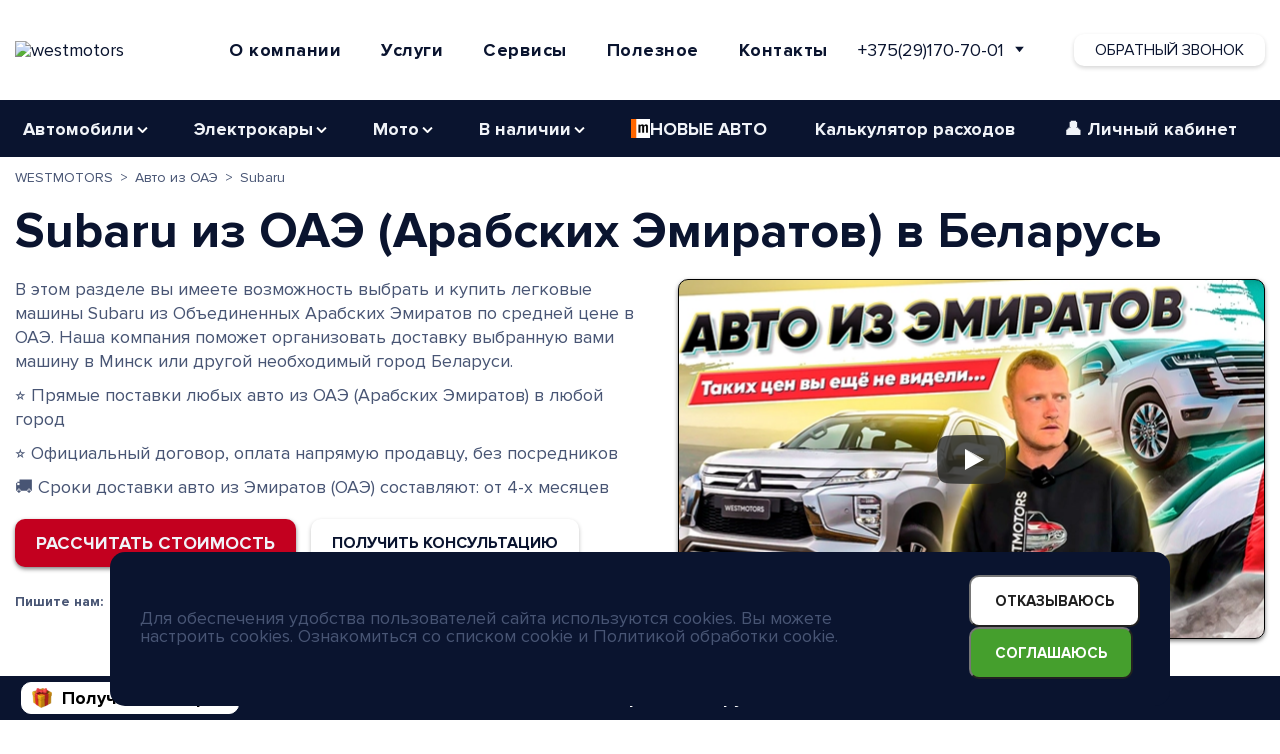

--- FILE ---
content_type: text/html; charset=UTF-8
request_url: https://westmotors.by/catalog-avto-uae/subaru
body_size: 28606
content:

<!DOCTYPE html>
<html prefix="og: http://ogp.me/ns#
              video: http://ogp.me/ns/video#" lang="ru">
<head>
    <script>
        (function (w, d, s, l, i) {
            w[l] = w[l] || [];
            w[l].push({
                'gtm.start':
                    new Date().getTime(), event: 'gtm.js'
            });
            var f = d.getElementsByTagName(s)[0],
                j = d.createElement(s), dl = l != 'dataLayer' ? '&l=' + l : '';
            j.async = true;
            j.src =
                'https://www.googletagmanager.com/gtm.js?id=' + i + dl;
            f.parentNode.insertBefore(j, f);
        })(window, document, 'script', 'dataLayer', 'GTM-KRRLW4H');
    </script>
    <!-- Meta Pixel -->
    <script>
        window.meta_pixel = "1907443529749775";
    </script>
    <script src="/themes/westmotors/assets/javascript/meta-pixel.js"></script>
    <!-- End Meta Pixel -->
                <meta charset="utf-8">
    <meta http-equiv="X-UA-Compatible" content="IE=edge">
    <meta name="viewport" content="width=device-width, initial-scale=1.0">
    <title>Купить Subaru в ОАЭ. Пригнать бу машину Subaru из Эмиратов с доставкой в Беларусь по выгодным ценам 2026</title>
    <meta name="description" content="Поможем подобрать и купить бу авто Subaru из Объединенных Арабских Эмиратов с доставкой в Минск по самым выгодным ценам. ✅ Официальный договор ✅ Без посредников ✅ Доставка бу машин Subaru из Эмиратов под заказ в Беларусь.">
    <meta name="robots" content="index, follow"/>
    <meta name="yandex-verification" content="91821a46afb0a052"/>
    <meta name="google-site-verification" content="Yxblrgq7vet18GEuaJ96SiBiSYGHOgTg8nPhZ1wtXyE"/>
    <meta name="facebook-domain-verification" content="ce1byc73wy9aejxa7hcssm7o6mpmxz"/>
            <!-- AI Information File (llms.txt) -->
    <link rel="llms-txt" href="/llms.txt">
                <link rel="stylesheet" href="https://westmotors.by/combine/60511aa850eecfdfb20920b3dd63f364-1764080802" media="screen">
        <link rel="icon" href="/themes/westmotors/assets/images/fav/favicon.ico">
    <link rel="apple-touch-icon" sizes="180x180" href="https://westmotors.by/vkproxy/media/cloud_photo/icons/favicons/180x180.png">
    <link rel="manifest" href="/site.webmanifest">
        <link rel="canonical" href="https://westmotors.by/catalog-avto-uae/subaru" />

                <link rel="alternate" hreflang="ru-BY" href="https://westmotors.by/catalog-avto-uae/subaru" />
            <link rel="alternate" hreflang="ru-RU" href="https://westmotors.ru/catalog-avto-uae/subaru" />
            <link rel="alternate" hreflang="ru-KZ" href="https://westmotors.kz/catalog-avto-uae/subaru" />
            <link rel="alternate" hreflang="ru-PL" href="https://west-motor.pl/catalog-avto-uae/subaru" />
            <link rel="alternate" hreflang="pl-PL" href="https://west-motors.pl/catalog-avto-uae/subaru" />
    
                <link rel="alternate" hreflang="x-default" href="https://westmotors.by/catalog-avto-uae/subaru" />
    
    <link rel="stylesheet" href="https://westmotors.by/themes/westmotors/assets/css/catalog.css" />
            <meta property="og:title" content="Купить Subaru в ОАЭ. Пригнать бу машину Subaru из Эмиратов с доставкой в Беларусь по выгодным ценам 2026" />
    <meta property="og:url" content="https://westmotors.by/catalog-avto-uae/subaru" />
    <meta property="og:video" content="https://www.youtube.com/embed/oGQeJaxJowo" />
    <meta property="og:description" content="Поможем подобрать и купить бу авто Subaru из Объединенных Арабских Эмиратов с доставкой в Минск по самым выгодным ценам. ✅ Официальный договор ✅ Без посредников ✅ Доставка бу машин Subaru из Эмиратов под заказ в Беларусь." />
    <meta property="video:duration" content="130"/>
    <meta property="og:video:width" content="640">
    <meta property="og:video:height" content="480">
    <meta property="og:image" content="/themes/westmotors/assets/images/video_default.png"/>
    <meta property="og:image:alt" content="Купить Subaru в ОАЭ. Пригнать бу машину Subaru из Эмиратов с доставкой в Беларусь по выгодным ценам 2026" />
    <meta property="og:image:width" content="640" />
    <meta property="og:image:height" content="480" />
    <meta property="ya:ovs:upload_date" content="2024-03-28"/>
    <meta property="ya:ovs:adult" content="false"/>
    <meta property="og:type" content="website" />
    <meta property="og:video:type" content="text/html"/>
        <style>

    </style>
</head>
<body class="page-catalog-avto-uae-make">
<script type="application/ld+json">
    





    
                        



    
    




    

    {
        "@context": "https://schema.org",
        "@graph": [
            {
                "@type": "WebPage",
                "@id": "https://westmotors.by/catalog-avto-uae/subaru/#webpage",
                "url": "https://westmotors.by/catalog-avto-uae/subaru",
                "name": "Купить Subaru в ОАЭ. Пригнать бу машину Subaru из Эмиратов с доставкой в Беларусь по выгодным ценам 2026",
                "description": "Поможем подобрать и купить бу авто Subaru из Объединенных Арабских Эмиратов с доставкой в Минск по самым выгодным ценам. ✅ Официальный договор ✅ Без посредников ✅ Доставка бу машин Subaru из Эмиратов под заказ в Беларусь.",
                "inLanguage": "ru-BY",
                "isPartOf": {
                    "@id": "https://westmotors.by/#website"
                },
                "breadcrumb": {
                    "@type": "BreadcrumbList",
                    "@id": "https://westmotors.by/catalog-avto-uae/#breadcrumb",
                    "itemListElement": [
                                                {
                            "@type": "ListItem",
                            "position": 1,
                            "name": "\u0413\u043b\u0430\u0432\u043d\u0430\u044f",
                            "item": "https://westmotors.by"
                        },
                                                                        {
                            "@type": "ListItem",
                            "position": 2,
                            "name": "\u0410\u0432\u0442\u043e \u0438\u0437 \u041e\u0410\u042d",
                            "item": "https://westmotors.by/catalog-avto-uae"
                        },
                                                                        {
                            "@type": "ListItem",
                            "position": 3,
                            "name": "Subaru",
                            "item": "https://westmotors.by/catalog-avto-uae/subaru"
                        }                                            ]
                },
                "publisher": {
                    "@id": "https://westmotors.by/#organization"
                }
            },
            {
                "@type": "ItemList",
                "@id": "https://westmotors.by/catalog-avto-uae/subaru/#itemlist",
                "itemListOrder": "https://schema.org/ItemListOrderAscending",
                "name": "H1",
                "numberOfItems": 2,
                "itemListElement": [
                                            {
                            "@type": "ListItem",
                            "position": 1,
                            "item": {
                                "@type": "Product",
                                "name": "2020 Subaru Impreza WRX",
                                "url": "https://westmotors.by/catalog-avto-uae/subaru/impreza-wrx/impreza-2020-wrx/avto-iz-uae",
                                "image": "https://westmotors.hb.bizmrg.com/uploads/public/625/e9b/00f/625e9b00f291d012779489.jpg",
                                "offers": {
                                    "@type": "Offer",
                                    "price": "28400",
                                    "priceCurrency": "USD",
                                    "availability": "https://schema.org/PreOrder",
                                    "url": "https://westmotors.by/catalog-avto-uae/subaru/impreza-wrx/impreza-2020-wrx/avto-iz-uae"
                                }
                            }
                        },                                            {
                            "@type": "ListItem",
                            "position": 2,
                            "item": {
                                "@type": "Product",
                                "name": "2020 Subaru BRZ",
                                "url": "https://westmotors.by/catalog-avto-uae/subaru/brz/brz-2020/avto-iz-uae",
                                "image": "https://westmotors.hb.bizmrg.com/uploads/public/625/e98/81d/625e9881db129546677989.jpg",
                                "offers": {
                                    "@type": "Offer",
                                    "price": "20000",
                                    "priceCurrency": "USD",
                                    "availability": "https://schema.org/PreOrder",
                                    "url": "https://westmotors.by/catalog-avto-uae/subaru/brz/brz-2020/avto-iz-uae"
                                }
                            }
                        }                                    ]
            },
            {
                "@type": "Organization",
                "@id": "https://westmotors.by/#organization",
                "name": "WESTMOTORS",
                "url": "https://westmotors.by/",
                "logo": "https://westmotors.by/themes/westmotors/assets/images/logo.svg"
            },
            {
                "@type": "LocalBusiness",
                "@id": "https://westmotors.by/#localbusiness",
                "name": "WESTMOTORS — Импорт авто из Китая, США, Европы в Беларусь под ключ",
                "telephone": "+375(29)170-70-01",
                "address": {
                    "@type": "PostalAddress",
                    "addressLocality": "Минск",
                    "addressCountry": "BY"
                },
                "parentOrganization": {
                    "@id": "https://westmotors.by/#organization"
                }
            },
            {
                "@type": "Organization",
                "@id": "https://westmotors.by/#organization",
                "name": "WESTMOTORS",
                "url": "https://westmotors.by/",
                "logo": "https://westmotors.by/themes/westmotors/assets/images/logo.svg",
                "image": "https://westmotors.by/themes/westmotors/assets/images/video_default.png",
                "sameAs": [
                    "https://www.instagram.com/westmotors.by/",
                    "https://www.youtube.com/@westmotors",
                    "https://www.tiktok.com/@westmotors/",
                    "https://www.facebook.com/westmotors.by/"
                ],
                "contactPoint": {
                    "@type": "ContactPoint",
                    "telephone": "+375(29)170-70-01",
                    "contactType": "customer service",
                    "areaServed": "BY",
                    "availableLanguage": ["ru",  "be",  "en"]
                },
                "aggregateRating": {
                    "@type": "AggregateRating",
                    "ratingValue": "5",
                    "bestRating": "5",
                    "worstRating": "1",
                    "ratingCount": "6",
                    "reviewCount": "6"
                },
                "review": [
                    {
                        "@type": "Review",
                        "name": "Dmitry Mars",
                        "reviewBody": "Заказывал бмв 520д из Бельгии. Первый раз привозил авто из-за границы, всегда покупал машины на местном рынке. Решился на заказ, когда была черная пятница и скидка на услуги 50%. Командная работа прошла хорошо. Все понравилось, менеджер всегда был на связи, даже в выходной день. Всегда подсказывал что, куда и как) цена получилась такая, как и оговаривалась изначально. Была небольшая паника, когда Литва не пропускала авто выше 2л объем, но все одобрили. Еще как раз новогодние праздники были, поэтому авто шло более 2 месяцев, но тем не менее остался всем доволен. В будущем планирую обращаться еще",
                        "reviewRating": {
                            "@type": "Rating",
                            "ratingValue": "5",
                            "bestRating": "5",
                            "worstRating": "1"
                        },
                        "datePublished": "2024-04-18T00:00:00+03:00",
                        "author": { "@type": "Person", "name": "Dmitry Mars" },
                        "publisher": { "@type": "Organization", "name": "WESTMOTORS" }
                    },
                    {
                        "@type": "Review",
                        "name": "Сергей Король",
                        "reviewBody": "Скептически относился к возможности приобретения авто через \"третьих лиц\". Но, рассмотрев варианты на рынке Беларуси и сопоставив с тем, что мне могу за эти деньги привезти из Европы - решил рискнуть. Выбор пал на WestMotors. свою роль сыграли соц.сети и отзывы в этих ваших тырнетах. А дальше всё легко: заключили договор; прикрепили ко мне специалиста; я обозначил чего хочу и за какие деньги (как истинный заказчик пару раз менял «тех.задание»); вроде пару раз проиграли торги за очень приличные варианты; потом - победа; доставка; растаможка... И вот я счастливый владелец прекрасного авто. Всё это время со мной на связи (в любой день недели и в любое время (не скажу что в 2 часа ночи, но около 22.00 я его как-то донимал)) был сотрудник компании: Евгений. Он отвечал на все вопросы, консультировал, разъяснял, подсказывал... Авто, кстати, по комплектации, получилось подобрать гораздо лучше и уложиться в бюджет. Спасибо тебе Женя за прекрасную работу. Так же хочу отметить товарища Максима за финансовое сопровождение. Всё четко и по делу. И конечно, не могу не упомянуть Прекрасную Елену. С её помощью процесс растаможки авто прошел для меня абсолютно спокойно (я первый раз, и Елена, как опытный человек, меня направляла и подсказывала). ;) резюмирую: Работой компании остался доволен. Если придётся - буду обращаться ещё. p.s.: фото \"ласточки\" прилагаю )",
                        "reviewRating": {
                            "@type": "Rating",
                            "ratingValue": "5",
                            "bestRating": "5",
                            "worstRating": "1"
                        },
                        "datePublished": "2024-03-12T00:00:00+03:00",
                        "author": { "@type": "Person", "name": "Сергей Король" },
                        "publisher": { "@type": "Organization", "name": "WESTMOTORS" }
                    },
                    {
                        "@type": "Review",
                        "name": "Мария Карманова",
                        "reviewBody": "Покупала впервые автомобиль из Америки, решила сотрудничать с компанией WestMotors, которая уже давно существует на рынке. Это был правильный выбор! Помогли вложиться в бюджет, привезли оперативнее, чем ожидала: уже ровно через два месяца машина стояла у меня в гараже, это здорово! По деньгам с доставкой получилась как и рассчитывали с менеджерами: Артемом Анишкевичем и Андреем И. Машина соответствует ожиданиям и даже более) Советую только застраховать все же машину от мелких повреждений во время доставки. Мне предлагали страховку за 160$? я отказалась. Так как бюджет был в притык. При доставке обнаружили небольшой прогиб капота(которого по фото до не было). Это выпрямляется. Думаю, потрачу те же деньги, что и на страховку. Хорошо, что других повреждений дополнительных нет. Поэтому, лучше все же застраховать. Буду еще обращаться именно в компанию WestMotors. Спасибо ребятам за помощь, Артему и Андрею!",
                        "reviewRating": {
                            "@type": "Rating",
                            "ratingValue": "5",
                            "bestRating": "5",
                            "worstRating": "1"
                        },
                        "datePublished": "2024-02-16T00:00:00+03:00",
                        "author": {"@type": "Person", "name": "Мария Карманова"},
                        "publisher": { "@type": "Organization", "name": "WESTMOTORS" }
                    },
                    {
                        "@type": "Review",
                        "name": "avi belca (avibelca)",
                        "reviewBody": "Заказывал не один авто  у данной компании. Старались быть на связи  в любое время.  Четко рассказывали по лотам ( рассматривал США всегда) иные направления не пробовал. В основном все старался рассматривать на  восточном побережье чтобы логистика была побыстрее, нежели ту самую калифорнию,  доезжало все примерно +-2.5-3 месяца в Минск. 1 раз застраховал авто от доп. повреждений и не прогадал.   Так как америкОнцы грузят  всё на отвали , для них это хлам....  На таможне помогли быстро и оперативно заполнить все бумаги,  даже не почувствовал проблем в процессе  растаможки,  все быстро и оперативно,  заранее запланировав всё. Ремонт дело  растяжимое. Где-то конечно видели и подборщики и я что что-то может быть глубже  и скрыто ( под бампером и т д) но с большего +- помещался в ориентир ремонта.  Бывали неприятные растраты непредвиденные по ремонту но что тут ожидать  - машину по фотографии  покупаю.  Теперь катаюсь и радуюсь своей малышке, в планах  зимой накупить много приколюшек на неё и к лету быть еще  более  ярким!",
                        "reviewRating": {
                            "@type": "Rating",
                            "ratingValue": "5",
                            "bestRating": "5",
                            "worstRating": "1"
                        },
                        "datePublished": "2025-09-12T00:00:00+03:00",
                        "author": { "@type": "Person", "name": "avi belca (avibelca)" },
                        "publisher": { "@type": "Organization", "name": "WESTMOTORS" }
                    },
                    {
                        "@type": "Review",
                        "name": "Татиана Авдеева",
                        "reviewBody": "Итак. Постараюсь коротко о главном. 1. Обращались впервые; 2. Просьба отредактировать договор  была удовлетворена со стороны администрации (менеджер Владислав пошел на встречу что является огромным +); 3. Автомобиль уже до обращения в компанию был замечен на аукционе; 4. Менеджер Евгений был на связи при проведении торгов (по просьбе, в случае корректировки суммы выкупа автомобиля). Ps. Хотя для улучшения клиентоориентированности прошу администрацию рассмотреть возможность оказания такой услуги после рабочего времени сотрудников; 5.  О рисках доставки менеджер предупредил заблаговременно, но нами было принято решение через Клайпеду; 6. Автомобиль был застрахован, оказана помощь со стороны сотрудников компании в части заключения договора страхования; 7. Огромный плюс - быстрая доставка и своевременное сообщение о подготовки всех необходимых документов (хотя был риск - автомобиль 2.9 л. но более 5-ти лет) за что огромное спасибо; 8. За время доставки никаких повреждений!!!, и очень быстрая прибыл в контейнере на СВХ (огромный плюс); 9. Благодарим за проделанную работу! Будем обращать еще!!! Рекомендуем!!!",
                        "reviewRating": {
                            "@type": "Rating",
                            "ratingValue": "5",
                            "bestRating": "5",
                            "worstRating": "1"
                        },
                        "datePublished": "2024-08-12T00:00:00+03:00",
                        "author": { "@type": "Person", "name": "Татиана Авдеева" },
                        "publisher": { "@type": "Organization", "name": "WESTMOTORS" }
                    },
                    {
                        "@type": "Review",
                        "name": "Aleks J",
                        "reviewBody": "Обращался за помощью в покупке и доставке BMW X3 M40i из  США. Команда проделала отличную работу, в результате которой катаюсь на авто своей мечты) Огромное спасибо Вячеславу. Сопровождал можно сказать начиная от покупки и до доставки машины в Беларусь, отвечал на все вопросы, а их было много (так как это был мой первый опыт). Елене так же спасибо, за помощь на таможне. Андрею, за помощь по некоторым запчастям по приятной цене. По плюсам: - честность компании и сотрудников (потому и обратился) - за неделю куплена машина по моим хотелкам - за 2 недели приехала в Беларусь!!! - сопровождение и помощь на всех этапах По минусам: - так как зазаывал авто в первый раз мне не хватало информации, потому и приходилось задавать много вопросов Вячеславу. Это я потом уже узнал что у ребят все схвачено и переживать не за что) Вот здесь я бы посветовал компании в памятке для клиентов дать исчерпывающую информацию, чтобы прям дураку было понятно что будет на каждом этапе. Так наверняка сохраните время свим сотрудникам. А так в целом опыт положительный! Уже многим посоветовал обращаться в WestMotors, да и сам дальше буду заказывать только через WestMotors",
                        "reviewRating": {
                        "@type": "Rating",
                            "ratingValue": "5",
                            "bestRating": "5",
                            "worstRating": "1"
                        },
                        "datePublished": "2024-07-12T00:00:00+03:00",
                        "author": { "@type": "Person", "name": "Aleks J" },
                        "publisher": { "@type": "Organization", "name": "WESTMOTORS" }
                    }
                ]
            },
            {
                "@type": "LocalBusiness",
                "@id": "https://westmotors.by/#localbusiness",
                "name": "WESTMOTORS — Импорт авто из Китая, США, Европы в Беларусь под ключ",
                "image": "https://westmotors.by/themes/westmotors/assets/images/video_default.png",
                "url": "https://westmotors.by/",
                "priceRange": "$$",
                "telephone": "+375(29)170-70-01",
                "address": {
                    "@type": "PostalAddress",
                    "streetAddress": "ул. Тимирязева 114",
                    "addressLocality": "Минск",
                    "postalCode": "220004",
                    "addressCountry": "BY"
                },
                "geo": {
                    "@type": "GeoCoordinates",
                    "latitude":53.934329,
                    "longitude": 27.458040
                },
                "openingHoursSpecification": [
                    {
                        "@type": "OpeningHoursSpecification",
                        "dayOfWeek": ["Monday","Tuesday","Wednesday","Thursday","Friday"],
                        "opens": "09:00",
                        "closes": "18:00"
                    }
                ],
                "areaServed": {
                    "@type": "Country",
                    "name": "Беларусь"
                },
                "aggregateRating": {
                    "@type": "AggregateRating",
                    "ratingValue": "5",
                    "bestRating": "5",
                    "worstRating": "1",
                    "ratingCount": "6",
                    "reviewCount": "6"
                },
                "parentOrganization": {
                    "@id": "https://westmotors.by/#organization"
                }
            }
        ]
    }
</script>

<!-- Google Tag Manager (noscript) -->
<noscript>
    <iframe src="https://help.westmotors.by/ns.html?id=GTM-KRRLW4H"
            height="0" width="0" style="display:none;visibility:hidden"></iframe>
</noscript>
<!-- End Google Tag Manager (noscript) -->




<header id="layout-header" class="header">
        <div class="header__main">
    <div class="container">
        <div class="header__wrap">
            <div class="header__logo">
                <a class="header__logo-link logoLink" href="/" title="WestMotors">
                                        <img src="https://westmotors.hb.ru-msk.vkcloud-storage.ru/assets/images/westmotors-logo.svg" width="175" height="33"
                         alt="westmotors">
                                    </a>
            </div>
            <div class="header__box dn992">
                <div class="header__services">
                    <div class="container_dropdown">
        <div class="dropdown-wrapper">
        <button type="button" data-dropdown-toggle="dropdown-about">О компании</button>
        <div id="dropdown-about" class="dropdown-menu" style="display:none;">
            <ul class="two-column">
                                <li>
                    <a href="/about">
                        <span class="headline">О Нас</span>
                        <span class="subtitle dnpc_ua dnmob_ua dnpc_ua">История компании  WESTMOTORS</span>
                    </a>
                </li>
                <li>
                    <a href="/vacancy">
                            <span class="headline">Вакансии
                                                                                    </span>
                        <span class="subtitle dnpc_ua dnmob_ua">Стань частью нашей команды</span>
                    </a>
                </li>
                            </ul>
        </div>
    </div>

    <div class="dropdown-wrapper">
        <button type="button" data-dropdown-toggle="dropdown-services">Услуги</button>
        <div id="dropdown-services" class="dropdown-menu medium" style="display:none;">
            <ul class="two-column">
                                <li>
                    <a href="/avto-import">
                        <span class="headline">Импорт авто</span>
                        <span class="subtitle dnpc_ua dnmob_ua">Импорт автомобилей</span>
                    </a>
                </li>
                <li>
                    <a href="/customs-assistance">
                        <span class="headline">Растаможка и постановка на учёт</span>
                        <span class="subtitle dnpc_ua dnmob_ua">Помощь в растаможке авто</span>
                    </a>
                </li>
                            </ul>
            <ul class="two-column">
                                <li>
                    <a href="/avto-delivery">
                        <span class="headline">Доставка авто</span>
                        <span class="subtitle dnpc_ua dnmob_ua">Доставка и страхование авто</span>
                    </a>
                </li>
                
                                <li>
                    <a href="/wholesale-customers">
                        <span class="headline">Оптовым клиентам</span>
                        <span class="subtitle dnpc_ua dnmob_ua">Для постоянных и оптовых клиентов </span>
                    </a>
                </li>
                <li>
                    <a href="/cars-for-legal-entities">
                        <span class="headline">Коммерческий транспорт</span>
                        <span class="subtitle dnpc_ua dnmob_ua">Авто для юр. лиц из Европы</span>
                    </a>
                </li>
                

                            </ul>
        </div>
    </div>
    <div class="dropdown-wrapper">
        <button type="button" data-dropdown-toggle="dropdown-apps">Сервисы</button>
        <div id="dropdown-apps" class="dropdown-menu medium" style="display:none;">
            <ul class="two-column">
                <li>
                    <a href="/calc">
                        <span class="headline">Калькулятор</span>
                        <span class="subtitle dnpc_ua dnmob_ua">Калькулятор всех расходов по автомобилю</span>
                    </a>
                </li>
                <li>
                    <a href="/container-tracking">
                        <span class="headline">Отслеживание</span>
                        <span class="subtitle dnpc_ua dnmob_ua">Отслеживание контейнера с авто</span>
                    </a>
                </li>

                                <li>
                    <a href="/car-loan">
                        <span class="headline">Авто в кредит</span>
                        <span class="subtitle dnpc_ua dnmob_ua">Онлайн кредит со специальными условиями</span>
                    </a>
                </li>
                            </ul>

                        <ul class="two-column">
                <li>
                    <a href="/carfax">
                        <span class="headline">Проверка карфакс</span>
                        <span class="subtitle dnpc_ua dnmob_ua">Проверка авто по базе карфакс(carfax)</span>
                    </a>
                </li>
                <li>
                    <a href="/payment">
                        <span class="headline">Онлайн оплата</span>
                        <span class="subtitle dnpc_ua dnmob_ua">Оплатите услуги WESTMOTORS онлайн</span>
                    </a>
                </li>
            </ul>
                    </div>
    </div>

    <div class="dropdown-wrapper">
        <button type="button" data-dropdown-toggle="dropdown-info">Полезное</button>
        <div id="dropdown-info" class="dropdown-menu medium" style="display:none;">
            <ul class="two-column">
                                    <li>
                        <a href="/blog">
                            <span class="headline">Блог</span>
                            <span class="subtitle dnpc_ua dnmob_ua">Новости и интересные авторские статьи</span>
                        </a>
                    </li>
                                                <li>
                    <a href="/auctions">
                        <span class="headline">Авто аукционы США</span>
                        <span class="subtitle dnpc_ua dnmob_ua">Рекомендации по работе с авто аукционами Америки</span>
                    </a>
                </li>
                <li>
                    <a href="/auctions-europe">
                        <span class="headline">Авто аукционы Европы</span>
                        <span class="subtitle dnpc_ua dnmob_ua">Рекомендации по работе с авто аукционами Европы</span>
                    </a>
                </li>
                            </ul>

                        <ul class="two-column">
                <li>
                    <a href="/frequently-asked-questions">
                        <span class="headline">Вопросы и Ответы</span>
                        <span class="subtitle dnpc_ua dnmob_ua">Частые вопросы по пригону авто</span>
                    </a>
                </li>
                <li>
                    <a href="/frequently-asked-questions/usa">
                        <span class="headline">FAQ США</span>
                        <span class="subtitle dnpc_ua dnmob_ua">Вопросы по авто из США</span>
                    </a>
                </li>
                <li>
                    <a href="/frequently-asked-questions/china">
                        <span class="headline">FAQ Китай</span>
                        <span class="subtitle dnpc_ua dnmob_ua">Вопросы по авто из Китая</span>
                    </a>
                </li>
                <li>
                    <a href="/frequently-asked-questions/korea">
                        <span class="headline">FAQ Корея</span>
                        <span class="subtitle dnpc_ua dnmob_ua">Вопросы по авто из Кореи</span>
                    </a>
                </li>
                <li>
                    <a href="/frequently-asked-questions/europe">
                        <span class="headline">FAQ Европа</span>
                        <span class="subtitle dnpc_ua dnmob_ua">Вопросы по авто из Европы</span>
                    </a>
                </li>
                <li>
                    <a href="/frequently-asked-questions/uae">
                        <span class="headline">FAQ ОАЭ</span>
                        <span class="subtitle dnpc_ua dnmob_ua">Вопросы по авто из ОАЭ</span>
                    </a>
                </li>
                <li>
                    <a href="/car-exported-titles">
                        <span class="headline">Тайтлы США</span>
                        <span class="subtitle dnpc_ua dnmob_ua">Экспортируемые и неэкспортируемые тайтлы</span>
                    </a>
                </li>
            </ul>
            
        </div>
    </div>
        <div class="dropdown-wrapper ">
        <button type="button" data-dropdown-toggle="dropdown-contacts" onclick="location.href='/contacts'">Контакты
        </button>
    </div>
        <div class="dropdown-wrapper">
	<div class="phone-dropdown">
		<a href="tel:+375(29)170-70-01" class="dropbtn">
			+375(29)170-70-01
		</a>
		<svg class="phone-img">
			<use xlink:href="#bottomArrowIcon"></use>
		</svg>
		<div class="phone-dropdown-content">
			
									<ul class="phones-list">
													<li class="phone_link">
								<a href="tel:+375(29)170-70-01">
									+375(29)170-70-01
								</a>
								<span class="city-container">Минск</span>
							</li>
																				<li class="phone_link">
								<a href="tel:+375(44)764-27-87">
									+375(44)764-27-87
								</a>
								<span class="city-container">Минск</span>
							</li>
																				<li class="phone_link">
								<a href="tel:+375(29)328-40-88">
									+375(29)328-40-88
								</a>
								<span class="city-container">Гродно</span>
							</li>
																				<li class="phone_link">
								<a href="tel:+375(29)172-72-01">
									+375(29)172-72-01
								</a>
								<span class="city-container">Могилев</span>
							</li>
																				<li class="phone_link">
								<a href="tel:+375(29)170-88-01">
									+375(29)170-88-01
								</a>
								<span class="city-container">Витебск</span>
							</li>
																				<li class="phone_link">
								<a href="tel:+375(29)373-72-62">
									+375(29)373-72-62
								</a>
								<span class="city-container">Брест</span>
							</li>
																				<li class="phone_link">
								<a href="tel:+375(44)521-68-46">
									+375(44)521-68-46
								</a>
								<span class="city-container">Барановичи</span>
							</li>
																				<li class="phone_link">
								<a href="tel:+375(29)687-83-16">
									+375(29)687-83-16
								</a>
								<span class="city-container">Пинск</span>
							</li>
																				<li class="phone_link">
								<a href="tel:+375(44)776-48-22">
									+375(44)776-48-22
								</a>
								<span class="city-container">Гомель</span>
							</li>
																				<li class="phone_link">
								<a href="tel:+375(44)798-57-56">
									+375(44)798-57-56
								</a>
								<span class="city-container">Новополоцк</span>
							</li>
																				<li class="phone_link">
								<a href="tel:+375(29)170-70-47">
									+375(29)170-70-47
								</a>
								<span class="city-container">Минск (таможенный филиал)</span>
							</li>
																		</ul>
										<div class="phone-dropdown_social-links">
				<a class="phone-dropdown__social-link" href="viber://pa?chatURI=westmotors_viberbot" target="_blank" rel="noopener nofollow">
					<img type="image/svg+xml" class="phone-dropdown__social-img" src="https://westmotors.by/vkproxy/media/cloud_photo/icons/viberIcon.svg" alt="viber" width="30" height="30">
				</a>
									<a class="phone-dropdown__social-link" href="https://t.me/OFFICE_WESTMOTORS" onclick="ym(65307310, 'reachGoal', 'fast_call_tg');" target="_blank" rel="noopener nofollow">
						<img type="image/svg+xml" class="phone-dropdown__social-img" src="https://westmotors.by/vkproxy/media/cloud_photo/icons/telegramIcon.svg" alt="telegram">
					</a>
								<a class="phone-dropdown__social-link" href="https://wa.me/375291707001" target="_blank" rel="noopener nofollow">
					<img type="image/svg+xml" class="phone-dropdown__social-img" src="https://westmotors.by/vkproxy/media/cloud_photo/icons/whatsappIcon.svg" alt="whatsapp">
				</a>
			</div>
		</div>
	</div>
</div></div>                </div>
            </div>
                        <div class="header__box">
                            <div class="header__phone">
                    <div class="header__phone-box my-price-box">
                        <div class="dropdown-wrapper">
	<div class="phone-dropdown">
		<a href="tel:+375(29)170-70-01" class="dropbtn">
			+375(29)170-70-01
		</a>
		<svg class="phone-img">
			<use xlink:href="#bottomArrowIcon"></use>
		</svg>
		<div class="phone-dropdown-content">
			
									<ul class="phones-list">
													<li class="phone_link">
								<a href="tel:+375(29)170-70-01">
									+375(29)170-70-01
								</a>
								<span class="city-container">Минск</span>
							</li>
																				<li class="phone_link">
								<a href="tel:+375(44)764-27-87">
									+375(44)764-27-87
								</a>
								<span class="city-container">Минск</span>
							</li>
																				<li class="phone_link">
								<a href="tel:+375(29)328-40-88">
									+375(29)328-40-88
								</a>
								<span class="city-container">Гродно</span>
							</li>
																				<li class="phone_link">
								<a href="tel:+375(29)172-72-01">
									+375(29)172-72-01
								</a>
								<span class="city-container">Могилев</span>
							</li>
																				<li class="phone_link">
								<a href="tel:+375(29)170-88-01">
									+375(29)170-88-01
								</a>
								<span class="city-container">Витебск</span>
							</li>
																				<li class="phone_link">
								<a href="tel:+375(29)373-72-62">
									+375(29)373-72-62
								</a>
								<span class="city-container">Брест</span>
							</li>
																				<li class="phone_link">
								<a href="tel:+375(44)521-68-46">
									+375(44)521-68-46
								</a>
								<span class="city-container">Барановичи</span>
							</li>
																				<li class="phone_link">
								<a href="tel:+375(29)687-83-16">
									+375(29)687-83-16
								</a>
								<span class="city-container">Пинск</span>
							</li>
																				<li class="phone_link">
								<a href="tel:+375(44)776-48-22">
									+375(44)776-48-22
								</a>
								<span class="city-container">Гомель</span>
							</li>
																				<li class="phone_link">
								<a href="tel:+375(44)798-57-56">
									+375(44)798-57-56
								</a>
								<span class="city-container">Новополоцк</span>
							</li>
																				<li class="phone_link">
								<a href="tel:+375(29)170-70-47">
									+375(29)170-70-47
								</a>
								<span class="city-container">Минск (таможенный филиал)</span>
							</li>
																		</ul>
										<div class="phone-dropdown_social-links">
				<a class="phone-dropdown__social-link" href="viber://pa?chatURI=westmotors_viberbot" target="_blank" rel="noopener nofollow">
					<img type="image/svg+xml" class="phone-dropdown__social-img" src="https://westmotors.by/vkproxy/media/cloud_photo/icons/viberIcon.svg" alt="viber" width="30" height="30">
				</a>
									<a class="phone-dropdown__social-link" href="https://t.me/OFFICE_WESTMOTORS" onclick="ym(65307310, 'reachGoal', 'fast_call_tg');" target="_blank" rel="noopener nofollow">
						<img type="image/svg+xml" class="phone-dropdown__social-img" src="https://westmotors.by/vkproxy/media/cloud_photo/icons/telegramIcon.svg" alt="telegram">
					</a>
								<a class="phone-dropdown__social-link" href="https://wa.me/375291707001" target="_blank" rel="noopener nofollow">
					<img type="image/svg+xml" class="phone-dropdown__social-img" src="https://westmotors.by/vkproxy/media/cloud_photo/icons/whatsappIcon.svg" alt="whatsapp">
				</a>
			</div>
		</div>
	</div>
</div>                    </div>
                </div>
                <button class="header__phone-cta btnModal btnModalSix uaDn1024">
                    Обратный звонок
                </button>
            </div>
        </div>
    </div>
</div>

<div class="header__top">
    <div class="container desk-menu">
        <nav class="header__menu box-menu">
            <button class="header__menu-btn svg-contains" aria-label="Menu">
                <svg id="menu-show" class="ham hamRotate ham1" viewBox="0 0 100 100" width="40" height="40"
                     onclick="this.classList.toggle('active')">
                    <path class="line top"
                          d="m 30,33 h 40 c 0,0 9.044436,-0.654587 9.044436,-8.508902 0,-7.854315 -8.024349,-11.958003 -14.89975,-10.85914 -6.875401,1.098863 -13.637059,4.171617 -13.637059,16.368042 v 40">
                    </path>
                    <path class="line middle" d="m 30,50 h 40"></path>
                    <path class="line bottom"
                          d="m 30,67 h 40 c 12.796276,0 15.357889,-11.717785 15.357889,-26.851538 0,-15.133752 -4.786586,-27.274118 -16.667516,-27.274118 -11.88093,0 -18.499247,6.994427 -18.435284,17.125656 l 0.252538,40">
                    </path>
                </svg>
            </button>
            <div class="header__menu-list nav">

                                <div class="menu-container dn992 hero__content_100">
                    <div class="menu-header-container">
                        <ul id="cd-primary-nav" class="header__menu-list menu">
                            <li class="menu-item menu-item-has-children">
                                <a href="#">Автомобили</a>
                                <ul class="sub-menu">
                                    <li class="menu-item">
                                        <a href="/catalog-avto">Авто из США</a>
                                    </li>
                                    <li class="menu-item">
                                        <a href="/catalog-avto-korea">Авто из Кореи</a>
                                    </li>
                                    <li class="menu-item">
                                        <a href="/catalog-avto-china">Авто из Китая</a>
                                    </li>
                                                                        <li class="menu-item">
                                        <a href="/catalog-avto-uae">Авто из ОАЭ</a>
                                    </li>
                                    <li class="menu-item">
                                        <a href="/catalog-avto-europe">Авто из Европы</a>
                                    </li>
                                                                        
                                                                        <li class="menu-item">
                                        <a href="/catalog-avto-russia">Авто из России</a>
                                    </li>
                                                                    </ul>
                            </li>
                            <li class="menu-item menu-item-has-children">
                                <a href="#">Электрокары</a>
                                <ul class="sub-menu">
                                    <li class="menu-item">
                                        <a href="/catalog-electro-avto">Электромобили из США</a>
                                    </li>
                                    <li class="menu-item">
                                        <a href="/catalog-avto-china">Электромобили из Китая</a>
                                    </li>
                                </ul>
                            </li>
                            <li class="menu-item menu-item-has-children">
                                <a href="#">Мото</a>
                                <ul class="sub-menu">
                                    <li class="menu-item">
                                        <a href="/catalog-moto">Мотоциклы из США</a>
                                    </li>
                                    <li class="menu-item">
                                        <a href="/catalog-quadro">Квадроциклы из США</a>
                                    </li>
                                    <li class="menu-item">
                                        <a href="/catalog-baggi">Багги из США</a>
                                    </li>
                                                                        <li class="menu-item">
                                        <a href="/catalog-gidro">Гидроциклы из США</a>
                                    </li>
                                    <li class="menu-item">
                                        <a href="/catalog-snowmobile">Снегоходы из США</a>
                                    </li>
                                                                    </ul>
                            </li>

                                                            <li class="menu-item menu-item-has-children">
                                    <a href="#">В наличии</a>
                                    <ul class="sub-menu">
                                        <li class="menu-item">
                                            <a href="/avto-in-stock">Авто в наличии</a>
                                        </li>
                                        <li class="menu-item">
                                            <a href="/moto-in-stock">Мото в наличии</a>
                                        </li>
                                        <li class="menu-item">
                                            <a href="/kvadro-in-stock">Квадро в наличии</a>
                                        </li>
                                    </ul>
                                </li>
                            
                                                        <li class="menu-item">
                                <a href="/catalog-premium-avto-iz-evropy">
                                    <div style="display: flex; flex-wrap: nowrap; gap: 8px; align-items: center;">
                                        <img style="width: 19px; height: 19px;"
                                             src="https://westmotors.by/vkproxy/media/cloud_photo/by/mobilede/mobile_de.svg">
                                             НОВЫЕ АВТО
                                    </div>
                                </a>
                            </li>
                                                                                    <li class="menu-item">
                                <a href="/calc">Калькулятор расходов</a>
                            </li>
                                                                                                                <li class="menu-item dnpc_ua dnmob_ua">
                                <span><a href="https://wmlk2.westmotors.by/login" rel="nofollow" target="_blank">👤 Личный кабинет</a></span>
                            </li>
                                                    </ul>
                    </div>
                </div>
                                <div class="middle mob_only">
                    <div class="menu_mob">
                        <div class="item_mob mb-10" id="menu">
                            <a href="/" class="btn_mob strong"><img
                                src="https://westmotors.by/vkproxy/media/cloud_photo/icons/home.webp"
                                class="btn_mob_img"> Главная</a>
                                                        <a href="/about" class="btn_mob strong"><img
                                src="https://westmotors.by/vkproxy/media/cloud_photo/icons/about.webp"
                                class="btn_mob_img"> О Нас</a>
                            <a href="/contacts" class="btn_mob strong"><img
                                src="https://westmotors.by/vkproxy/media/cloud_photo/icons/contacts.webp"
                                class="btn_mob_img"> Контакты</a>
                            <a href="https://wmlk2.westmotors.by/login" class="btn_mob strong"><img
                                src="https://westmotors.by/vkproxy/media/cloud_photo/icons/lk.webp"
                                class="btn_mob_img"> Личный кабинет</a>
                            <a href="/vacancy" class="btn_mob strong">Вакансии</a>
                        </div>
                        <div class="item_mob item_mob--drop" id="services">
                            <a href="#services" class="btn_mob">
                                <p>Услуги</p>
                                <span>▼</span>
                            </a>
                            <div class="smenu">
                                <a href="/avto-import">Импорт авто</a>
                                <a href="/avto-delivery">Доставка авто</a>
                                                                <a href="/cars-for-legal-entities">Авто для юр. лиц</a>
                                <a href="/wholesale-customers">Оптовым клиентам</a>
                                                                <a href="/customs-assistance">Таможенное оформление авто</a>
                                                            </div>
                        </div>
                        <div class="item_mob item_mob--drop" id="tools">
                            <a href="#tools" class="btn_mob">
                                <p>Сервисы</p>
                                <span>▼</span>
                            </a>
                            <div class="smenu">
                                                                <a href="/calc">Калькулятор расходов</a>
                                                                <a href="/container-tracking">Отслеживание контейнера</a>
                                <a href="/carfax">Проверка CARFAX</a>
                                <a href="/payment">Онлайн оплата услуг</a>
                                                                <a href="/car-loan">Авто в кредит</a>
                                                            </div>
                        </div>
                        <div class="item_mob item_mob--drop" id="help">
                            <a href="#help" class="btn_mob">
                                <p>Полезное</p>
                                <span>▼</span>
                            </a>
                            <div class="smenu">
                                                                    <a href="/blog">Блог</a>
                                                                <a href="/frequently-asked-questions">Частые вопросы</a>
                                <a href="/car-exported-titles">Тайтлы США</a>
                                <a href="/auctions">Авто аукционы США</a>
                                <a href="/auctions-europe">Авто аукционы Европы</a>
                            </div>
                        </div>
                        <div class="item_mob item_mob--drop" id="automobile">
                            <a href="#automobile" class="btn_mob">
                                <p>Автомобили</p>
                                <span>▼</span>
                            </a>
                            <div class="smenu">
                                                                <a href="/catalog-premium-avto-iz-evropy">
                                    <div style="display: flex; flex-wrap: nowrap; gap: 8px; align-items: center;">
                                        <img style="width: 15px; height: 15px;"
                                             src="https://westmotors.by/vkproxy/media/cloud_photo/by/mobilede/mobile_de.svg">
                                        НОВЫЕ АВТО
                                    </div>
                                </a>
                                                                <a href="/avto-in-stock">Авто в наличии</a>
                                <a href="/catalog-avto">Авто из США</a>
                                <a href="/catalog-avto-uae">Авто из ОАЭ</a>
                                <a href="/catalog-avto-korea">Авто из Кореи</a>
                                <a href="/catalog-avto-china">Авто из Китая</a>

                                                                
                                                                <a href="/catalog-avto-europe">Авто из Европы</a>
                                                            </div>
                        </div>
                        <div class="item_mob item_mob--drop" id="electromobile">
                            <a href="#electromobile" class="btn_mob">
                                <p>Электромобили</p>
                                <span>▼</span>
                            </a>
                            <div class="smenu">
                                <a href="/catalog-electro-avto">Электромобили из США</a>
                                <a href="/catalog-avto-china">Электромобили из Китая</a>
                            </div>
                        </div>
                        <div class="item_mob item_mob--drop" id="moto">
                            <a href="#moto" class="btn_mob">
                                <p>Мототехника</p>
                                <span>▼</span>
                            </a>
                            <div class="smenu">
                                <a href="/catalog-moto">Мотоциклы из США</a>
                                <a href="/catalog-quadro">Квадроциклы из США</a>
                                <a href="/catalog-baggi">Багги из США</a>
                                                                <a href="/catalog-gidro">Гидроциклы из США</a>
                                <a href="/catalog-snowmobile">Снегоходы из США</a>
                                                            </div>
                        </div>
                    </div>
                </div>
            </div>
        </nav>
    </div>
</div>

<div>
    <svg style="display: none;">
        <symbol viewBox="0 0 19 19" id="bottomArrowIcon">
            <path
                d="M5.16 5.942l4.779 5.991a.215.215 0 00.325 0l4.78-5.991a.297.297 0 00.023-.317.208.208 0 00-.184-.11H5.32a.208.208 0 00-.183.11.298.298 0 00.024.317z"
                fill-rule="nonzero"/>
        </symbol>
        <symbol viewBox="0 0 19 19" id="plus">
            <line x1="9.5" x2="9.5" y2="19" stroke-width="3"/>
            <line x1="19" y1="9.5" y2="9.5" stroke-width="3"/>
        </symbol>
    </svg>
</div>
<div class="xmass2022-main">
    <div class="container xmass2022-cont">
        <div class="telegram-box">
            <a href="tg://resolve?domain=WestMotorsss_bot&start=ml4" target="_blank" rel="noopener nofollow" class="tg_link">
                <img class="ty-button" src="https://westmotors.by/vkproxy/assets/images/ty-gift.webp" width="20" height="20" alt="Получить
                подарок"/>Получить
                подарок
            </a>
        </div>
        <div class="xmass2022-box">
            <span class="xmass2022">5 советов - какие авто выгодны для импорта в Беларусь!</span>
        </div>
    </div>
</div>
<script>
    function checkWorkingHours(timeZone = "Europe/Minsk") {
        const date = new Date();

        // Получаем только час в указанном часовом поясе
        const formatter = new Intl.DateTimeFormat("ru-RU", {
            timeZone,
            hour: '2-digit',
            minute: '2-digit',
            second: '2-digit',
            hour12: false,
        });

        const [hh, mm, ss] = formatter.format(date).split(':').map(Number);
        const currentTotalSeconds = hh * 3600 + mm * 60 + ss;

        const workStart = 9 * 3600;  // 09:00:00 в секундах
        const workEnd = 21 * 3600;

        const isWorkingHours = currentTotalSeconds >= workStart && currentTotalSeconds < workEnd;

        let targetSeconds;

        if (currentTotalSeconds < workStart) {
            // До начала рабочего времени
            targetSeconds = workStart;
        } else if (isWorkingHours) {
            // До конца рабочего времени
            targetSeconds = workEnd;
        } else {
            // После 21:00 — следующее изменение будет завтра в 9:00
            targetSeconds = workStart + 86400; // + 1 день
        }

        const secondsToWait = (targetSeconds - currentTotalSeconds);
        setTimeout(checkWorkingHours, secondsToWait * 1000);

        return isWorkingHours;
    };
    
    function replaceWithFastCallButton () {
        const giftContainer = document.querySelector('.xmass2022-main');
        const giftButton = giftContainer.querySelector('.tg_link');
        const giftText = giftContainer.querySelector('.xmass2022');
        const giftButtonImage = giftContainer.querySelector('.ty-button');

        const isWorkingHours = checkWorkingHours();

        if (isWorkingHours) {
            giftButton.removeAttribute("href");
            giftButton.classList.add("btnModal");
            giftButton.classList.add("btnModalFastCall")
            giftButton.classList.add("withoutHover")
            giftButton.setAttribute("onclick", "ym(65307310, 'reachGoal', 'fast_call_button');")
            giftButton.innerHTML = "<span class=\"callBackIcon\"></span>Заказать звонок"
            giftText.textContent = "Перезвоним за 1 минуту и расскажем о выгодных авто";
        }
    }
    replaceWithFastCallButton();
</script>
    </header>
<!-- Main -->
<main class="main">
    <div id="layout-content">
        <div class="container">
    <ul itemscope itemtype="https://schema.org/BreadcrumbList" class="bredcrumbs">
        <li itemprop="itemListElement" itemscope itemtype="https://schema.org/ListItem">
            <a itemprop="item" href="/">
                <span itemprop="name">WESTMOTORS</span>
            </a>
            <meta itemprop="position" content="1" />
        </li>
        &ensp;>&ensp;
        <li itemprop="itemListElement" itemscope itemtype="https://schema.org/ListItem">
            <a itemprop="item" href="/catalog-avto-uae" >
                                <span itemprop="name">Авто из ОАЭ</span>
                            </a>
            <meta itemprop="position" content="2" />
        </li>
        &ensp;>&ensp;
        <li itemprop="itemListElement" itemscope itemtype="https://schema.org/ListItem">
            <a itemprop="item" href="/catalog-avto-uae/subaru" >
                <span itemprop="name">Subaru</span>
            </a>
            <meta itemprop="position" content="3" />
        </li>
    </ul>
</div>
    <section id="hero" class="section hero_services_without_margin">
	<div class="container">
		<h1 class="hero__title">
			<span class="myCustom">Subaru
				из ОАЭ (Арабских Эмиратов)</span>
			в
			Беларусь
		</h1>
		<div class="hero__wrap">
			<div class="hero__content">
				<p class="about__subtitle section__subtitle">В этом разделе
вы
имеете возможность
выбрать
и
купить
легковые машины
Subaru
из
Объединенных Арабских Эмиратов
по
средней цене в ОАЭ.

Наша компания
поможет
организовать доставку
выбранную вами машину
в Минск
или
другой необходимый
город
Беларуси.

</p>
				<p class="about__subtitle section__subtitle">⭐ Прямые поставки любых авто из ОАЭ (Арабских Эмиратов) в любой город </p>
<p class="about__subtitle section__subtitle">⭐ Официальный договор, оплата напрямую продавцу, без посредников</p>
<p class="about__subtitle section__subtitle">🚚 Сроки доставки авто из Эмиратов (ОАЭ) составляют: от 4-х месяцев</p>				<div class="cta-buttons product-slider__bottom_no_animation mt-20">
            <button class="hero__cta-btn btnModal btnModalKey btn--shimmer">Рассчитать стоимость</button>&nbsp;&nbsp;&nbsp;
                            <button class="questions__slide-btn btnModal btnModalQst">Получить консультацию</button>
            </div>

<div class="fast-call-button mt-20" style="display: none;">
    <h2 class="hero__content_h2">Консультация эксперта</h3>
    <p class="about__subtitle section__subtitle">Перезвоним за 1 минуту и расскажем о выгодных авто.<br>Подберём лучшие варианты под ваш бюджет.</p>
    <div class="product-slider__bottom_no_animation mt-20">
        <button class="hero__cta-btn btnModal btnModalFastCall btn--shimmer" onclick="ym(65307310, 'reachGoal', 'fast_call_button');">Рассчитать стоимость</button>&nbsp;&nbsp;&nbsp;
    </div>
</div>

<script>
    function toggleCtaButtons(isWorkingHours = false) {
        const fastCallButtonsList = Array.from(document.querySelectorAll(".fast-call-button"));
        const ctaButtonsList = Array.from(document.querySelectorAll(".cta-buttons"));
        
        if (fastCallButtonsList.length === 0 || ctaButtonsList.length === 0) return;
        
        if (isWorkingHours) {
            fastCallButtonsList.forEach((button) => {
                button.style.display = "block";
            });
            ctaButtonsList.forEach((button) => {
                button.style.display = "none";
            });
        } else {
            fastCallButtonsList.forEach((button) => {
                button.style.display = "none";
            });
            ctaButtonsList.forEach((button) => {
                button.style.display = "block";
            });
        }
    }

    // function for showing fast call button from 9:00 AM to 9:00 PM (UTC+3:00)
    function checkWorkingHours(timeZone = "Europe/Minsk") {
        const date = new Date();

        // Получаем только час в указанном часовом поясе
        const formatter = new Intl.DateTimeFormat("ru-RU", {
            timeZone,
            hour: '2-digit',
            minute: '2-digit',
            second: '2-digit',
            hour12: false,
        });

        const [hh, mm, ss] = formatter.format(date).split(':').map(Number);
        const currentTotalSeconds = hh * 3600 + mm * 60 + ss;

        const workStart = 9 * 3600;  // 09:00:00 в секундах
        const workEnd = 21 * 3600;

        const isWorkingHours = currentTotalSeconds >= workStart && currentTotalSeconds < workEnd;

        let targetSeconds;

        if (currentTotalSeconds < workStart) {
            // До начала рабочего времени
            targetSeconds = workStart;
        } else if (isWorkingHours) {
            // До конца рабочего времени
            targetSeconds = workEnd;
            toggleCtaButtons(true);
        } else {
            // После 21:00 — следующее изменение будет завтра в 9:00
            targetSeconds = workStart + 86400; // + 1 день
        }

        const secondsToWait = (targetSeconds - currentTotalSeconds);
        setTimeout(checkWorkingHours, secondsToWait * 1000);

        return isWorkingHours;
    };

    checkWorkingHours();
</script>
	<div class="header__social mt-20">
		<div class="header__social-text">
			<span style="float:left;margin-top:8px;">Пишите нам:
			</span>
			<ul class="header__social-list">
				<li class="header__social-unit">
					<a class="header__social-link" href="viber://pa?chatURI=westmotors_viberbot">
						<img type="image/svg+xml" class="header__social-img" src="https://westmotors.by/vkproxy/media/cloud_photo/icons/viberIcon.svg" alt="viber" width="30" height="30">
					</a>
				</li>
									<li class="header__social-unit">
						<a class="header__social-link" href="https://t.me/OFFICE_WESTMOTORS" onclick="ym(65307310, 'reachGoal', 'fast_call_tg');">
							<img type="image/svg+xml" class="header__social-img" src="https://westmotors.by/vkproxy/media/cloud_photo/icons/telegramIcon.svg" alt="telegram" width="30" height="30">
						</a>
					</li>
								<li class="header__social-unit">
					<a class="header__social-link" href="https://wa.me/375291707001" rel="nofollow">
						<img type="image/svg+xml" class="header__social-img" src="https://westmotors.by/vkproxy/media/cloud_photo/icons/whatsappIcon.svg" alt="whatsapp" width="30" height="30">
					</a>
				</li>
			</ul>
		</div>
	</div>
				</div>
			<div class="hero__content_visual dn992">
				    <div class="youtube yt_uae_BY" id="XhFSdcjJe9c"></div>

			</div>
		</div>
	</div>
</section>

	<section class="section lightBlue">
		<div class="container">
			<a href="https://t.me/+t16PR1WwdjM3NDgy" target="_blank" rel="noopener">
				<img src="https://westmotors.hb.ru-msk.vkcloud-storage.ru/media/cloud_photo/all_banners/tg_mobile.webp" alt="westmotors телеграм канал" class="responsive-image mobile-img">
				<img src="https://westmotors.hb.ru-msk.vkcloud-storage.ru/media/cloud_photo/all_banners/tg_desktop.webp" alt="westmotors телеграм канал" class="responsive-image desktop-img">
			</a>
		</div>
	</section>

<section class="section lightBlue">
	<div class="container">
		<h3 class="about__title section__title">
			Цены на
			<span>Subaru</span>
			из ОАЭ (Арабских Эмиратов)
		</h3>
		<div id="carsCount" class="cars-count-wrapper">
        <div> Всего найдено 2 вариантов</div>
    </div>					<p class="about__subtitle section__disclaimer">* Все цены являются ориентировочными и представлены для
								            ознакомления. Для получения более точной информации об актуальных ценах на авто
				Subaru
				из ОАЭ —
								            звоните нам!</p>
				<div class="container">
    <div class="wraper mt-20">
        <div class="flexy grid">
            <div id="formLinksWrapper" class="catalog-auto__links-container">
                <div class="car-filters_btn-mob-only">
                    <button class="car-filters_btn car-filters_btn-close" id="cars-list_btn-close">
                        <img type="image/svg+xml" loading="lazy" class="modal__close-img"
                             src="https://westmotors.by/vkproxy/media/cloud_photo/icons/plus.svg" alt="Закрыть">
                             ЗАКРЫТЬ СПИСОК                    </button>
                </div>
                <div class="col--2 menu_left">
                    <!-- CTA Consult
                    <div class="mb-20">
    <button class="brend_consult btnModal btnModalExpert">                                    
        <div class="progress-arrow progress-arrow--animated">
          <div class="progress-arrow__arrow"></div>
        </div>                            
        <span class="labelmake_consult">Консультация эксперта</span>
    </button>
</div>-->
                    <!-- Makes -->
                    <div class="mb-20 makes-container">
                            <a class="brend_menu_blue" href="https://westmotors.by/catalog-avto-uae/subaru/brz">
                <span class="labelmake">BRZ</span>
            </a>
                    <a class="brend_menu_blue" href="https://westmotors.by/catalog-avto-uae/subaru/impreza-wrx">
                <span class="labelmake">Impreza WRX</span>
            </a>
                    <a class="brend_menu_blue" href="https://westmotors.by/catalog-avto-uae/subaru/impreza-wrx-sti">
                <span class="labelmake">Impreza WRX STi</span>
            </a>
                </div>
<!-- Body type -->

                </div>
            </div>
            <form
                data-request="makePage::onFilter"
                data-request-update="'makePage::cars': '#partialCars', _morelink: '#load-more-button','carscount': '#carsCount'"
                class="brand_form sticky mb-20" id="brand_form">
                <input name="_token" type="hidden" value="FGOYFnwY9L8YRwe28BWQevCYjHbpk7U9a7oBkCXM">
                <div class="catalog-auto__filters-container">
    <div class="car-filters_btn-mob-only">
        <button class="car-filters_btn car-filters_btn-close" id="car-filters_btn-close">
            <img type="image/svg+xml" loading="lazy" class="modal__close-img"
                 src="https://westmotors.by/vkproxy/media/cloud_photo/icons/plus.svg" alt="Закрыть">
            ЗАКРЫТЬ ФИЛЬТРЫ
        </button>
    </div>
    <div class="catalog-auto__brend_10" id="CarsFilter">
                <div id="bodytype">
            <select name="Filter[bodytypes][]" id="bodytypes" class="form-control">
                <option value="all_bodytype">Тип кузова</option>
                                <option value="coupe">Купе</option>
                                <option value="rodster">Родстер</option>
                                <option value="vnedorozhnik">Внедорожник</option>
                                <option value="sedan">Седан</option>
                                <option value="universal">Универсал</option>
                                <option value="hatchback">Хэтчбек</option>
                                <option value="cabrio">Кабриолет</option>
                                <option value="targa">Тарга</option>
                                <option value="liftback">Лифтбек</option>
                                <option value="fastback">Фастбек</option>
                                <option value="pickup">Пикап</option>
                                <option value="minivan">Минивен</option>
                                <option value="compactvan">Компактвэн</option>
                                <option value="furgon">Фургон</option>
                                <option value="crossover">Кроссовер</option>
                            </select>
        </div>
                <div id="transmission">
            <select name="Filter[transmission]" id="transmissions" class="form-control">
                <option value="all_transmissions">Коробка передач
                </option>
                                <option value="1">автомат</option>
                                <option value="2">механика</option>
                                <option value="3">робот</option>
                                <option value="4">вариатор</option>
                            </select>
        </div>
                <div id="engine">
            <select name="Filter[fueltypes][]" id="fueltypes" class="form-control">
                <option value="all_engine">Двигатель</option>
                                <option value="benzin">бензин</option>
                                <option value="dizel">дизель</option>
                                <option value="hybrid">гибрид</option>
                                <option value="electro">электро</option>
                                <option value="gaz">газ</option>
                                <option value="hydrogen">водород</option>
                
            </select>
        </div>
                <div id="drive">
            <select name="Filter[wheeldrive]" id="wheeldrive" class="form-control">
                <option value="all_wheeldrives">Привод</option>
                                <option value="1">Полный</option>
                                <option value="2">Передний</option>
                                <option value="3">Задний</option>
                            </select>
        </div>
        <div id="year_from" class="fix_filt">
            <input id="start_year" name="Filter[start_year]" class="form-control" type="number" min="2018"
                   placeholder="Год от">
        </div>
        <div id="year_to" class="fix_filt">
            <input id="end_year" name="Filter[end_year]" class="form-control" type="number" min="2018" max="2021"
                   placeholder="Год до">
        </div>
        <div id="price_from" class="fix_filt">
            <input id="min_price" name="Filter[min_price]" class="form-control" type="number" min="5000"
                   placeholder="Цена от">
        </div>
        <div id="price_to" class="fix_filt">
            <input id="max_price" name="Filter[max_price]" class="form-control" type="number" min="10000"
                   max="10000000"
                   placeholder="Цена до">
        </div>
        <div id="mileage_from" class="fix_filt">
            <input id="min_mileage" name="Filter[min_mileage]" class="form-control" type="number" min="10"
                   placeholder="Пробег от">
        </div>
        <div id="mileage_to" class="fix_filt">
            <input id="max_mileage" name="Filter[max_mileage]" class="form-control" type="number" max="1000000"
                   placeholder="Пробег до">
        </div>
    </div>
</div>
<div class="car-filters_btn-mob-only">
    <button class="car-filters_btn" id="car-filters_btn-open">Фильтры каталога</button>
</div>                <div class="car-filters_btn-mob-only">
                    <button class="car-filters_btn" id="cars-list_btn-open">Список авто</button>
                </div>
            </form>
            <div class="col--12">
                <!--List-->
                <div class="grid-4" id="partialCars">
                        
         
                        
        <div class="split-grid-4 auto__slide">
            <a href="https://westmotors.by/catalog-avto-uae/subaru/impreza-wrx/impreza-2020-wrx/avto-iz-uae">
                <div class="grid-wrapper ">
                                        <img loading="lazy" class="grid_4__pic" src="https://westmotors.hb.bizmrg.com/uploads/public/625/e9b/00f/625e9b00f291d012779489.jpg"/>
                                        <p class="car_title">2020 Subaru Impreza WRX
                        WRX</p>
                </div>
                <div class="auto__settings lineharacteristic">
                    <p class="texgarlot _blue">Тип кузова<span></span>&nbsp;
                        Седан
                    <p class="texgarlot _blue">Двигатель<span></span>&nbsp;
                        бензин
                    <p class="texgarlot _blue">Коробка передач<span></span>&nbsp;
                        механика
                    </p>
                                                                    <p class="texgarlot _blue">Объем двигателя&nbsp;
                            <span></span>&nbsp;2.0 л</p>
                                                                <p class="texgarlot _blue">Привод<span></span>&nbsp;Полный
                    </p>
                                        <p class="texgarlot _blue">Пробег<span></span>&nbsp;0</p>
                                        <p class="texgarlot _blue">Год выпуска<span></span>&nbsp;2020
                    </p>
                </div>
            </a>
            <div class="grid-4_cta">
                <p class="auto__slide-price _red">
                                            от
                                                    <span>82363 BYN</span><br/>
                            <span class="auto__slide-price-usd">≈ $28400</span>
                                                            </p>
                <p class="auto__slide-country _red">цена в  ОАЭ</p>
                <p class="texgarlot _red mb-20">
                    <button class="auto__slide-btn btnModal btnModalKey mb-20" data-car="{&quot;id&quot;:60608,&quot;model_id&quot;:2422,&quot;start_year&quot;:2020,&quot;engine_volume&quot;:&quot;2.0&quot;,&quot;engine_type&quot;:null,&quot;desc&quot;:&quot;&quot;,&quot;equipment&quot;:&quot;&quot;,&quot;body&quot;:null,&quot;transmission_id&quot;:2,&quot;wheeldrive_id&quot;:1,&quot;wheel_drive&quot;:null,&quot;slug&quot;:&quot;impreza-2020-wrx&quot;,&quot;number_of_seats&quot;:55,&quot;equipment_index&quot;:&quot;WRX&quot;,&quot;mileage&quot;:&quot;35000&quot;,&quot;price_usa&quot;:&quot;28400&quot;,&quot;destination_price&quot;:null,&quot;end_year&quot;:2020,&quot;img&quot;:&quot;&quot;,&quot;generation&quot;:&quot;&quot;,&quot;actual&quot;:0,&quot;eu_actual&quot;:0,&quot;top&quot;:0,&quot;top_order&quot;:null,&quot;motor_power&quot;:null,&quot;vehicle_range&quot;:null,&quot;max_speed&quot;:null,&quot;torque&quot;:null,&quot;acceleration&quot;:null,&quot;panorama&quot;:null,&quot;battery_capacity&quot;:null,&quot;car_id&quot;:60608,&quot;type_id&quot;:7,&quot;url&quot;:&quot;https:\/\/westmotors.by\/catalog-avto-uae\/subaru\/impreza-wrx\/impreza-2020-wrx\/avto-iz-uae&quot;,&quot;model&quot;:{&quot;id&quot;:2422,&quot;title&quot;:&quot;Impreza WRX&quot;,&quot;slug&quot;:&quot;impreza-wrx&quot;,&quot;desc&quot;:&quot;&quot;,&quot;make_id&quot;:225,&quot;actual&quot;:0,&quot;eu_actual&quot;:null,&quot;img_path&quot;:&quot;\/7d8bb6edf.jpg&quot;,&quot;makes&quot;:{&quot;id&quot;:225,&quot;title&quot;:&quot;Subaru&quot;,&quot;slug&quot;:&quot;subaru&quot;,&quot;desc&quot;:&quot;&lt;p&gt;\u0410\u0432\u0442\u043e\u043c\u043e\u0431\u0438\u043b\u0438 \&quot;\u0437\u0432\u0451\u0437\u0434\u043d\u043e\u0433\u043e\&quot; \u0431\u0440\u0435\u043d\u0434\u0430 \u0445\u043e\u0440\u043e\u0448\u0438 \u0434\u043b\u044f \u043b\u044e\u0431\u044b\u0445 \u0446\u0435\u043b\u0435\u0439. \u041e\u043d\u0438 \u0432\u043c\u0435\u0441\u0442\u0438\u0442\u0435\u043b\u044c\u043d\u044b\u0435, \u043a\u043e\u043c\u0444\u043e\u0440\u0442\u043d\u044b\u0435, \u043d\u0435\u0434\u043e\u0440\u043e\u0433\u0438\u0435 \u0432 \u043e\u0431\u0441\u043b\u0443\u0436\u0438\u0432\u0430\u043d\u0438\u0438. Subaru \u043f\u0440\u043e\u0438\u0437\u0432\u043e\u0434\u0438\u0442 \u043d\u0435\u0441\u043a\u043e\u043b\u044c\u043a\u043e \u0437\u043d\u0430\u043c\u0435\u043d\u0438\u0442\u044b\u0445 \u0438 \u0443\u0432\u0430\u0436\u0430\u0435\u043c\u044b\u0445 \u043c\u043e\u0434\u0435\u043b\u0435\u0439 \u043f\u043e \u0432\u0441\u0435\u043c\u0443 \u043c\u0438\u0440\u0443: \u043a\u0440\u043e\u0441\u0441\u043e\u0432\u0435\u0440 Forester, \u0433\u043e\u0440\u043e\u0434\u0441\u043a\u043e\u0439 \u043a\u0440\u043e\u0441\u0441\u043e\u0432\u0435\u0440 (SUV) Outback, \u043b\u0435\u0433\u0435\u043d\u0434\u0430 \u0440\u0430\u043b\u043b\u0438 Impreza, \u0441\u0435\u0434\u0430\u043d Legacy. \u0412 \u0421\u0428\u0410 \u044d\u043a\u0441\u043f\u043e\u0440\u0442\u0438\u0440\u0443\u044e\u0442\u0441\u044f \u0432\u0441\u0435 \u0430\u0432\u0442\u043e\u043c\u043e\u0431\u0438\u043b\u0438 \u0438\u0437 \u044d\u0442\u043e\u0433\u043e \u0441\u043f\u0438\u0441\u043a\u0430. \u0423 \u0431\u0435\u043b\u043e\u0440\u0443\u0441\u043e\u0432 \u043d\u0430\u0438\u0431\u043e\u043b\u0435\u0435 \u043f\u043e\u043f\u0443\u043b\u044f\u0440\u043d\u044b Forester \u0438 Outback. \u042d\u0442\u043e \u0434\u043e\u0432\u043e\u043b\u044c\u043d\u043e \u0442\u0430\u043a\u0438 \u043f\u0440\u0435\u0434\u0441\u043a\u0430\u0437\u0443\u0435\u043c\u043e. Forester - \u043d\u0430\u0441\u0442\u043e\u044f\u0449\u0430\u044f \u0440\u043e\u043a-\u0437\u0432\u0435\u0437\u0434\u0430 \u0441\u0440\u0435\u0434\u0438 \u0441\u0435\u043c\u0435\u0439\u043d\u044b\u0445 \u0432\u043d\u0435\u0434\u043e\u0440\u043e\u0436\u043d\u0438\u043a\u043e\u0432. \u041e\u0433\u0440\u043e\u043c\u043d\u044b\u0439 \u0431\u0430\u0433\u0430\u0436\u043d\u0438\u043a, \u0443\u043c\u043d\u0430\u044f \u0441\u0438\u0441\u0442\u0435\u043c\u0430 \u0441\u0446\u0435\u043f\u043b\u0435\u043d\u0438\u044f, \u0443\u043f\u0440\u0430\u0432\u043b\u044f\u0435\u043c\u0430\u044f \u043a\u043e\u043c\u043f\u044c\u044e\u0442\u0435\u0440\u043e\u043c, \u0432\u044b\u0441\u043e\u043a\u0430\u044f \u043f\u0440\u043e\u0445\u043e\u0434\u0438\u043c\u043e\u0441\u0442\u044c, \u043d\u0438\u0437\u043a\u0438\u0439 \u0440\u0430\u0441\u0445\u043e\u0434 \u0442\u043e\u043f\u043b\u0438\u0432\u0430. \u041f\u0435\u0440\u0435\u0447\u0438\u0441\u043b\u044f\u0442\u044c \u0435\u0433\u043e \u043f\u043b\u044e\u0441\u044b \u043c\u043e\u0436\u043d\u043e \u0431\u0435\u0441\u043a\u043e\u043d\u0435\u0447\u043d\u043e. \u041a\u0440\u043e\u043c\u0435 \u043e\u043f\u0438\u0441\u0430\u043d\u044b\u0445 \u0430\u0432\u0442\u043e, Subaru \u0442\u0430\u043a\u0436\u0435 \u043f\u0440\u0435\u0434\u043b\u0430\u0433\u0430\u0435\u0442 \u0441\u043f\u043e\u0440\u0442 \u043a\u0443\u043f\u0435 BRZ (\u043e\u043d \u0436\u0435 Toyota GT86) - \u0440\u0435\u0438\u043d\u043a\u0430\u0440\u043d\u0430\u0446\u0438\u044e \u0442\u043e\u0439 \u0441\u0430\u043c\u043e\u0439 \u043b\u0435\u0433\u0435\u043d\u0434\u044b \u0434\u0440\u0438\u0444\u0442\u0430, \u043d\u043e \u043f\u043e\u0434 \u0431\u0440\u0435\u043d\u0434\u043e\u043c Subaru. &lt;\/p&gt;&quot;,&quot;actual&quot;:1,&quot;eu_actual&quot;:null,&quot;logo&quot;:&quot;\/5fab81072.jpg&quot;}},&quot;photos&quot;:[{&quot;id&quot;:29327,&quot;disk_name&quot;:&quot;625e9b00f291d012779489.jpg&quot;,&quot;file_name&quot;:&quot;0c4a1872-307e-4d4f-be18-bc2e2af453d7.jpg&quot;,&quot;file_size&quot;:92195,&quot;content_type&quot;:&quot;image\/jpeg&quot;,&quot;title&quot;:null,&quot;description&quot;:null,&quot;field&quot;:&quot;photos&quot;,&quot;sort_order&quot;:1,&quot;created_at&quot;:&quot;2022-04-19 13:20:32&quot;,&quot;updated_at&quot;:&quot;2022-04-19 13:21:54&quot;,&quot;path&quot;:&quot;https:\/\/westmotors.hb.bizmrg.com\/uploads\/public\/625\/e9b\/00f\/625e9b00f291d012779489.jpg&quot;,&quot;extension&quot;:&quot;jpg&quot;},{&quot;id&quot;:29343,&quot;disk_name&quot;:&quot;625e9b02ce8d4437785913.jpg&quot;,&quot;file_name&quot;:&quot;d262a692-9fab-4f4a-9b54-2f7d5a17ef1e.jpg&quot;,&quot;file_size&quot;:72638,&quot;content_type&quot;:&quot;image\/jpeg&quot;,&quot;title&quot;:null,&quot;description&quot;:null,&quot;field&quot;:&quot;photos&quot;,&quot;sort_order&quot;:2,&quot;created_at&quot;:&quot;2022-04-19 13:20:34&quot;,&quot;updated_at&quot;:&quot;2022-04-19 13:21:54&quot;,&quot;path&quot;:&quot;https:\/\/westmotors.hb.bizmrg.com\/uploads\/public\/625\/e9b\/02c\/625e9b02ce8d4437785913.jpg&quot;,&quot;extension&quot;:&quot;jpg&quot;},{&quot;id&quot;:29334,&quot;disk_name&quot;:&quot;625e9b01d61c3404751090.jpg&quot;,&quot;file_name&quot;:&quot;470695c8-811a-4fec-b044-71bc24631605.jpg&quot;,&quot;file_size&quot;:89113,&quot;content_type&quot;:&quot;image\/jpeg&quot;,&quot;title&quot;:null,&quot;description&quot;:null,&quot;field&quot;:&quot;photos&quot;,&quot;sort_order&quot;:3,&quot;created_at&quot;:&quot;2022-04-19 13:20:33&quot;,&quot;updated_at&quot;:&quot;2022-04-19 13:21:54&quot;,&quot;path&quot;:&quot;https:\/\/westmotors.hb.bizmrg.com\/uploads\/public\/625\/e9b\/01d\/625e9b01d61c3404751090.jpg&quot;,&quot;extension&quot;:&quot;jpg&quot;},{&quot;id&quot;:29348,&quot;disk_name&quot;:&quot;625e9b035d450691909689.jpg&quot;,&quot;file_name&quot;:&quot;fc71f3b3-c182-4311-be96-956dbf15ff3b.jpg&quot;,&quot;file_size&quot;:86139,&quot;content_type&quot;:&quot;image\/jpeg&quot;,&quot;title&quot;:null,&quot;description&quot;:null,&quot;field&quot;:&quot;photos&quot;,&quot;sort_order&quot;:4,&quot;created_at&quot;:&quot;2022-04-19 13:20:35&quot;,&quot;updated_at&quot;:&quot;2022-04-19 13:21:54&quot;,&quot;path&quot;:&quot;https:\/\/westmotors.hb.bizmrg.com\/uploads\/public\/625\/e9b\/035\/625e9b035d450691909689.jpg&quot;,&quot;extension&quot;:&quot;jpg&quot;},{&quot;id&quot;:29335,&quot;disk_name&quot;:&quot;625e9b01f11e2621382617.jpg&quot;,&quot;file_name&quot;:&quot;7352903c-8303-4330-bdaa-4e189d7c8da8.jpg&quot;,&quot;file_size&quot;:91311,&quot;content_type&quot;:&quot;image\/jpeg&quot;,&quot;title&quot;:null,&quot;description&quot;:null,&quot;field&quot;:&quot;photos&quot;,&quot;sort_order&quot;:5,&quot;created_at&quot;:&quot;2022-04-19 13:20:33&quot;,&quot;updated_at&quot;:&quot;2022-04-19 13:21:54&quot;,&quot;path&quot;:&quot;https:\/\/westmotors.hb.bizmrg.com\/uploads\/public\/625\/e9b\/01f\/625e9b01f11e2621382617.jpg&quot;,&quot;extension&quot;:&quot;jpg&quot;},{&quot;id&quot;:29330,&quot;disk_name&quot;:&quot;625e9b017bf0b569837157.jpg&quot;,&quot;file_name&quot;:&quot;5e6b246b-ad7a-4f70-a7b4-a89a75e8c0e6.jpg&quot;,&quot;file_size&quot;:81488,&quot;content_type&quot;:&quot;image\/jpeg&quot;,&quot;title&quot;:null,&quot;description&quot;:null,&quot;field&quot;:&quot;photos&quot;,&quot;sort_order&quot;:6,&quot;created_at&quot;:&quot;2022-04-19 13:20:33&quot;,&quot;updated_at&quot;:&quot;2022-04-19 13:21:54&quot;,&quot;path&quot;:&quot;https:\/\/westmotors.hb.bizmrg.com\/uploads\/public\/625\/e9b\/017\/625e9b017bf0b569837157.jpg&quot;,&quot;extension&quot;:&quot;jpg&quot;},{&quot;id&quot;:29339,&quot;disk_name&quot;:&quot;625e9b0254f2a260553317.jpg&quot;,&quot;file_name&quot;:&quot;d9e974f6-bb7d-410f-9f24-e6247f3bc2de.jpg&quot;,&quot;file_size&quot;:71310,&quot;content_type&quot;:&quot;image\/jpeg&quot;,&quot;title&quot;:null,&quot;description&quot;:null,&quot;field&quot;:&quot;photos&quot;,&quot;sort_order&quot;:7,&quot;created_at&quot;:&quot;2022-04-19 13:20:34&quot;,&quot;updated_at&quot;:&quot;2022-04-19 13:21:54&quot;,&quot;path&quot;:&quot;https:\/\/westmotors.hb.bizmrg.com\/uploads\/public\/625\/e9b\/025\/625e9b0254f2a260553317.jpg&quot;,&quot;extension&quot;:&quot;jpg&quot;},{&quot;id&quot;:29331,&quot;disk_name&quot;:&quot;625e9b017faba092718229.jpg&quot;,&quot;file_name&quot;:&quot;56eeaa5e-6b9e-45b5-834b-bf94e87093f4.jpg&quot;,&quot;file_size&quot;:60846,&quot;content_type&quot;:&quot;image\/jpeg&quot;,&quot;title&quot;:null,&quot;description&quot;:null,&quot;field&quot;:&quot;photos&quot;,&quot;sort_order&quot;:8,&quot;created_at&quot;:&quot;2022-04-19 13:20:33&quot;,&quot;updated_at&quot;:&quot;2022-04-19 13:21:54&quot;,&quot;path&quot;:&quot;https:\/\/westmotors.hb.bizmrg.com\/uploads\/public\/625\/e9b\/017\/625e9b017faba092718229.jpg&quot;,&quot;extension&quot;:&quot;jpg&quot;},{&quot;id&quot;:29342,&quot;disk_name&quot;:&quot;625e9b02b0358986044220.jpg&quot;,&quot;file_name&quot;:&quot;d972b2c2-d72b-4a4b-b728-ab294e36f261.jpg&quot;,&quot;file_size&quot;:82410,&quot;content_type&quot;:&quot;image\/jpeg&quot;,&quot;title&quot;:null,&quot;description&quot;:null,&quot;field&quot;:&quot;photos&quot;,&quot;sort_order&quot;:9,&quot;created_at&quot;:&quot;2022-04-19 13:20:34&quot;,&quot;updated_at&quot;:&quot;2022-04-19 13:21:54&quot;,&quot;path&quot;:&quot;https:\/\/westmotors.hb.bizmrg.com\/uploads\/public\/625\/e9b\/02b\/625e9b02b0358986044220.jpg&quot;,&quot;extension&quot;:&quot;jpg&quot;},{&quot;id&quot;:29347,&quot;disk_name&quot;:&quot;625e9b032da72533937798.jpg&quot;,&quot;file_name&quot;:&quot;f9985e58-fad4-4d4b-bcca-38c0abb9ceed.jpg&quot;,&quot;file_size&quot;:68082,&quot;content_type&quot;:&quot;image\/jpeg&quot;,&quot;title&quot;:null,&quot;description&quot;:null,&quot;field&quot;:&quot;photos&quot;,&quot;sort_order&quot;:10,&quot;created_at&quot;:&quot;2022-04-19 13:20:35&quot;,&quot;updated_at&quot;:&quot;2022-04-19 13:21:54&quot;,&quot;path&quot;:&quot;https:\/\/westmotors.hb.bizmrg.com\/uploads\/public\/625\/e9b\/032\/625e9b032da72533937798.jpg&quot;,&quot;extension&quot;:&quot;jpg&quot;}],&quot;body_types&quot;:[{&quot;id&quot;:4,&quot;title&quot;:&quot;\u0421\u0435\u0434\u0430\u043d&quot;,&quot;title_pl&quot;:&quot;Sedan&quot;,&quot;title_en&quot;:&quot;Sedan&quot;,&quot;slug&quot;:&quot;sedan&quot;,&quot;desc&quot;:&quot;&quot;,&quot;icon&quot;:&quot;\/icons\/bodies\/Sedan.svg&quot;,&quot;pivot&quot;:{&quot;car_id&quot;:60608,&quot;bodytype_id&quot;:4}}],&quot;fuel_types&quot;:[{&quot;id&quot;:1,&quot;title&quot;:&quot;\u0431\u0435\u043d\u0437\u0438\u043d&quot;,&quot;title_pl&quot;:&quot;Benzyna&quot;,&quot;title_en&quot;:&quot;Gas&quot;,&quot;slug&quot;:&quot;benzin&quot;,&quot;desc&quot;:&quot;&quot;,&quot;pivot&quot;:{&quot;car_id&quot;:60608,&quot;fueltype_id&quot;:1}}],&quot;transmission&quot;:{&quot;id&quot;:2,&quot;title&quot;:&quot;\u043c\u0435\u0445\u0430\u043d\u0438\u043a\u0430&quot;,&quot;slug&quot;:&quot;manual&quot;,&quot;title_en&quot;:&quot;manual&quot;,&quot;title_pl&quot;:&quot;manual&quot;},&quot;wheeldrive&quot;:{&quot;id&quot;:1,&quot;title&quot;:&quot;\u041f\u043e\u043b\u043d\u044b\u0439&quot;,&quot;slug&quot;:&quot;4wd_drive&quot;,&quot;title_en&quot;:&quot;awd&quot;,&quot;title_pl&quot;:&quot;4wd&quot;}}">Рассчитать под ключ
                    </button>
                </p>
            </div>
        </div>
    
         
                        
        <div class="split-grid-4 auto__slide">
            <a href="https://westmotors.by/catalog-avto-uae/subaru/brz/brz-2020/avto-iz-uae">
                <div class="grid-wrapper ">
                                        <img loading="lazy" class="grid_4__pic" src="https://westmotors.hb.bizmrg.com/uploads/public/625/e98/81d/625e9881db129546677989.jpg"/>
                                        <p class="car_title">2020 Subaru BRZ
                        </p>
                </div>
                <div class="auto__settings lineharacteristic">
                    <p class="texgarlot _blue">Тип кузова<span></span>&nbsp;
                        Купе
                    <p class="texgarlot _blue">Двигатель<span></span>&nbsp;
                        бензин
                    <p class="texgarlot _blue">Коробка передач<span></span>&nbsp;
                        механика
                    </p>
                                                                    <p class="texgarlot _blue">Объем двигателя&nbsp;
                            <span></span>&nbsp;2.0 л</p>
                                                                <p class="texgarlot _blue">Привод<span></span>&nbsp;Задний
                    </p>
                                        <p class="texgarlot _blue">Пробег<span></span>&nbsp;0</p>
                                        <p class="texgarlot _blue">Год выпуска<span></span>&nbsp;2020
                    </p>
                </div>
            </a>
            <div class="grid-4_cta">
                <p class="auto__slide-price _red">
                                            от
                                                    <span>58002 BYN</span><br/>
                            <span class="auto__slide-price-usd">≈ $20000</span>
                                                            </p>
                <p class="auto__slide-country _red">цена в  ОАЭ</p>
                <p class="texgarlot _red mb-20">
                    <button class="auto__slide-btn btnModal btnModalKey mb-20" data-car="{&quot;id&quot;:60601,&quot;model_id&quot;:2415,&quot;start_year&quot;:2020,&quot;engine_volume&quot;:&quot;2.0&quot;,&quot;engine_type&quot;:null,&quot;desc&quot;:&quot;&quot;,&quot;equipment&quot;:&quot;&quot;,&quot;body&quot;:null,&quot;transmission_id&quot;:2,&quot;wheeldrive_id&quot;:3,&quot;wheel_drive&quot;:null,&quot;slug&quot;:&quot;brz-2020&quot;,&quot;number_of_seats&quot;:4,&quot;equipment_index&quot;:&quot;&quot;,&quot;mileage&quot;:&quot;7300&quot;,&quot;price_usa&quot;:&quot;20000&quot;,&quot;destination_price&quot;:null,&quot;end_year&quot;:2020,&quot;img&quot;:&quot;&quot;,&quot;generation&quot;:&quot;&quot;,&quot;actual&quot;:0,&quot;eu_actual&quot;:0,&quot;top&quot;:0,&quot;top_order&quot;:null,&quot;motor_power&quot;:null,&quot;vehicle_range&quot;:null,&quot;max_speed&quot;:null,&quot;torque&quot;:null,&quot;acceleration&quot;:null,&quot;panorama&quot;:null,&quot;battery_capacity&quot;:null,&quot;car_id&quot;:60601,&quot;type_id&quot;:7,&quot;url&quot;:&quot;https:\/\/westmotors.by\/catalog-avto-uae\/subaru\/brz\/brz-2020\/avto-iz-uae&quot;,&quot;model&quot;:{&quot;id&quot;:2415,&quot;title&quot;:&quot;BRZ&quot;,&quot;slug&quot;:&quot;brz&quot;,&quot;desc&quot;:&quot;&quot;,&quot;make_id&quot;:225,&quot;actual&quot;:1,&quot;eu_actual&quot;:null,&quot;img_path&quot;:&quot;\/9d2d7c629.jpg&quot;,&quot;makes&quot;:{&quot;id&quot;:225,&quot;title&quot;:&quot;Subaru&quot;,&quot;slug&quot;:&quot;subaru&quot;,&quot;desc&quot;:&quot;&lt;p&gt;\u0410\u0432\u0442\u043e\u043c\u043e\u0431\u0438\u043b\u0438 \&quot;\u0437\u0432\u0451\u0437\u0434\u043d\u043e\u0433\u043e\&quot; \u0431\u0440\u0435\u043d\u0434\u0430 \u0445\u043e\u0440\u043e\u0448\u0438 \u0434\u043b\u044f \u043b\u044e\u0431\u044b\u0445 \u0446\u0435\u043b\u0435\u0439. \u041e\u043d\u0438 \u0432\u043c\u0435\u0441\u0442\u0438\u0442\u0435\u043b\u044c\u043d\u044b\u0435, \u043a\u043e\u043c\u0444\u043e\u0440\u0442\u043d\u044b\u0435, \u043d\u0435\u0434\u043e\u0440\u043e\u0433\u0438\u0435 \u0432 \u043e\u0431\u0441\u043b\u0443\u0436\u0438\u0432\u0430\u043d\u0438\u0438. Subaru \u043f\u0440\u043e\u0438\u0437\u0432\u043e\u0434\u0438\u0442 \u043d\u0435\u0441\u043a\u043e\u043b\u044c\u043a\u043e \u0437\u043d\u0430\u043c\u0435\u043d\u0438\u0442\u044b\u0445 \u0438 \u0443\u0432\u0430\u0436\u0430\u0435\u043c\u044b\u0445 \u043c\u043e\u0434\u0435\u043b\u0435\u0439 \u043f\u043e \u0432\u0441\u0435\u043c\u0443 \u043c\u0438\u0440\u0443: \u043a\u0440\u043e\u0441\u0441\u043e\u0432\u0435\u0440 Forester, \u0433\u043e\u0440\u043e\u0434\u0441\u043a\u043e\u0439 \u043a\u0440\u043e\u0441\u0441\u043e\u0432\u0435\u0440 (SUV) Outback, \u043b\u0435\u0433\u0435\u043d\u0434\u0430 \u0440\u0430\u043b\u043b\u0438 Impreza, \u0441\u0435\u0434\u0430\u043d Legacy. \u0412 \u0421\u0428\u0410 \u044d\u043a\u0441\u043f\u043e\u0440\u0442\u0438\u0440\u0443\u044e\u0442\u0441\u044f \u0432\u0441\u0435 \u0430\u0432\u0442\u043e\u043c\u043e\u0431\u0438\u043b\u0438 \u0438\u0437 \u044d\u0442\u043e\u0433\u043e \u0441\u043f\u0438\u0441\u043a\u0430. \u0423 \u0431\u0435\u043b\u043e\u0440\u0443\u0441\u043e\u0432 \u043d\u0430\u0438\u0431\u043e\u043b\u0435\u0435 \u043f\u043e\u043f\u0443\u043b\u044f\u0440\u043d\u044b Forester \u0438 Outback. \u042d\u0442\u043e \u0434\u043e\u0432\u043e\u043b\u044c\u043d\u043e \u0442\u0430\u043a\u0438 \u043f\u0440\u0435\u0434\u0441\u043a\u0430\u0437\u0443\u0435\u043c\u043e. Forester - \u043d\u0430\u0441\u0442\u043e\u044f\u0449\u0430\u044f \u0440\u043e\u043a-\u0437\u0432\u0435\u0437\u0434\u0430 \u0441\u0440\u0435\u0434\u0438 \u0441\u0435\u043c\u0435\u0439\u043d\u044b\u0445 \u0432\u043d\u0435\u0434\u043e\u0440\u043e\u0436\u043d\u0438\u043a\u043e\u0432. \u041e\u0433\u0440\u043e\u043c\u043d\u044b\u0439 \u0431\u0430\u0433\u0430\u0436\u043d\u0438\u043a, \u0443\u043c\u043d\u0430\u044f \u0441\u0438\u0441\u0442\u0435\u043c\u0430 \u0441\u0446\u0435\u043f\u043b\u0435\u043d\u0438\u044f, \u0443\u043f\u0440\u0430\u0432\u043b\u044f\u0435\u043c\u0430\u044f \u043a\u043e\u043c\u043f\u044c\u044e\u0442\u0435\u0440\u043e\u043c, \u0432\u044b\u0441\u043e\u043a\u0430\u044f \u043f\u0440\u043e\u0445\u043e\u0434\u0438\u043c\u043e\u0441\u0442\u044c, \u043d\u0438\u0437\u043a\u0438\u0439 \u0440\u0430\u0441\u0445\u043e\u0434 \u0442\u043e\u043f\u043b\u0438\u0432\u0430. \u041f\u0435\u0440\u0435\u0447\u0438\u0441\u043b\u044f\u0442\u044c \u0435\u0433\u043e \u043f\u043b\u044e\u0441\u044b \u043c\u043e\u0436\u043d\u043e \u0431\u0435\u0441\u043a\u043e\u043d\u0435\u0447\u043d\u043e. \u041a\u0440\u043e\u043c\u0435 \u043e\u043f\u0438\u0441\u0430\u043d\u044b\u0445 \u0430\u0432\u0442\u043e, Subaru \u0442\u0430\u043a\u0436\u0435 \u043f\u0440\u0435\u0434\u043b\u0430\u0433\u0430\u0435\u0442 \u0441\u043f\u043e\u0440\u0442 \u043a\u0443\u043f\u0435 BRZ (\u043e\u043d \u0436\u0435 Toyota GT86) - \u0440\u0435\u0438\u043d\u043a\u0430\u0440\u043d\u0430\u0446\u0438\u044e \u0442\u043e\u0439 \u0441\u0430\u043c\u043e\u0439 \u043b\u0435\u0433\u0435\u043d\u0434\u044b \u0434\u0440\u0438\u0444\u0442\u0430, \u043d\u043e \u043f\u043e\u0434 \u0431\u0440\u0435\u043d\u0434\u043e\u043c Subaru. &lt;\/p&gt;&quot;,&quot;actual&quot;:1,&quot;eu_actual&quot;:null,&quot;logo&quot;:&quot;\/5fab81072.jpg&quot;}},&quot;photos&quot;:[{&quot;id&quot;:29273,&quot;disk_name&quot;:&quot;625e9881db129546677989.jpg&quot;,&quot;file_name&quot;:&quot;b35e23e5-4180-459f-8a2b-9cb6454266c2.jpg&quot;,&quot;file_size&quot;:111507,&quot;content_type&quot;:&quot;image\/jpeg&quot;,&quot;title&quot;:null,&quot;description&quot;:null,&quot;field&quot;:&quot;photos&quot;,&quot;sort_order&quot;:1,&quot;created_at&quot;:&quot;2022-04-19 13:09:53&quot;,&quot;updated_at&quot;:&quot;2022-04-19 13:10:26&quot;,&quot;path&quot;:&quot;https:\/\/westmotors.hb.bizmrg.com\/uploads\/public\/625\/e98\/81d\/625e9881db129546677989.jpg&quot;,&quot;extension&quot;:&quot;jpg&quot;},{&quot;id&quot;:29269,&quot;disk_name&quot;:&quot;625e988139425455104783.jpg&quot;,&quot;file_name&quot;:&quot;85affd1c-3778-4e06-b0e6-dc73bd806629.jpg&quot;,&quot;file_size&quot;:108426,&quot;content_type&quot;:&quot;image\/jpeg&quot;,&quot;title&quot;:null,&quot;description&quot;:null,&quot;field&quot;:&quot;photos&quot;,&quot;sort_order&quot;:2,&quot;created_at&quot;:&quot;2022-04-19 13:09:53&quot;,&quot;updated_at&quot;:&quot;2022-04-19 13:10:26&quot;,&quot;path&quot;:&quot;https:\/\/westmotors.hb.bizmrg.com\/uploads\/public\/625\/e98\/813\/625e988139425455104783.jpg&quot;,&quot;extension&quot;:&quot;jpg&quot;},{&quot;id&quot;:29263,&quot;disk_name&quot;:&quot;625e98800d72d497904554.jpg&quot;,&quot;file_name&quot;:&quot;2da5fb09-fb44-43d6-8be9-635153d43889.jpg&quot;,&quot;file_size&quot;:104551,&quot;content_type&quot;:&quot;image\/jpeg&quot;,&quot;title&quot;:null,&quot;description&quot;:null,&quot;field&quot;:&quot;photos&quot;,&quot;sort_order&quot;:3,&quot;created_at&quot;:&quot;2022-04-19 13:09:52&quot;,&quot;updated_at&quot;:&quot;2022-04-19 13:10:26&quot;,&quot;path&quot;:&quot;https:\/\/westmotors.hb.bizmrg.com\/uploads\/public\/625\/e98\/800\/625e98800d72d497904554.jpg&quot;,&quot;extension&quot;:&quot;jpg&quot;},{&quot;id&quot;:29264,&quot;disk_name&quot;:&quot;625e988014043317608629.jpg&quot;,&quot;file_name&quot;:&quot;4f7fae6e-58b4-4878-b613-e6b3b8bcd9cc.jpg&quot;,&quot;file_size&quot;:116485,&quot;content_type&quot;:&quot;image\/jpeg&quot;,&quot;title&quot;:null,&quot;description&quot;:null,&quot;field&quot;:&quot;photos&quot;,&quot;sort_order&quot;:4,&quot;created_at&quot;:&quot;2022-04-19 13:09:52&quot;,&quot;updated_at&quot;:&quot;2022-04-19 13:10:26&quot;,&quot;path&quot;:&quot;https:\/\/westmotors.hb.bizmrg.com\/uploads\/public\/625\/e98\/801\/625e988014043317608629.jpg&quot;,&quot;extension&quot;:&quot;jpg&quot;},{&quot;id&quot;:29267,&quot;disk_name&quot;:&quot;625e9880db4b7694727876.jpg&quot;,&quot;file_name&quot;:&quot;71dcb8ce-ef14-4f5f-98ff-918b4cb4a5a7.jpg&quot;,&quot;file_size&quot;:118839,&quot;content_type&quot;:&quot;image\/jpeg&quot;,&quot;title&quot;:null,&quot;description&quot;:null,&quot;field&quot;:&quot;photos&quot;,&quot;sort_order&quot;:5,&quot;created_at&quot;:&quot;2022-04-19 13:09:52&quot;,&quot;updated_at&quot;:&quot;2022-04-19 13:10:26&quot;,&quot;path&quot;:&quot;https:\/\/westmotors.hb.bizmrg.com\/uploads\/public\/625\/e98\/80d\/625e9880db4b7694727876.jpg&quot;,&quot;extension&quot;:&quot;jpg&quot;},{&quot;id&quot;:29272,&quot;disk_name&quot;:&quot;625e98819e100907866837.jpg&quot;,&quot;file_name&quot;:&quot;a1e78a54-c2eb-46d4-bfb9-d2c9e65ac27d.jpg&quot;,&quot;file_size&quot;:112976,&quot;content_type&quot;:&quot;image\/jpeg&quot;,&quot;title&quot;:null,&quot;description&quot;:null,&quot;field&quot;:&quot;photos&quot;,&quot;sort_order&quot;:6,&quot;created_at&quot;:&quot;2022-04-19 13:09:53&quot;,&quot;updated_at&quot;:&quot;2022-04-19 13:10:26&quot;,&quot;path&quot;:&quot;https:\/\/westmotors.hb.bizmrg.com\/uploads\/public\/625\/e98\/819\/625e98819e100907866837.jpg&quot;,&quot;extension&quot;:&quot;jpg&quot;},{&quot;id&quot;:29265,&quot;disk_name&quot;:&quot;625e98805dded948734062.jpg&quot;,&quot;file_name&quot;:&quot;9ab96b1f-e901-4a19-988b-72cc0697f639.jpg&quot;,&quot;file_size&quot;:101714,&quot;content_type&quot;:&quot;image\/jpeg&quot;,&quot;title&quot;:null,&quot;description&quot;:null,&quot;field&quot;:&quot;photos&quot;,&quot;sort_order&quot;:7,&quot;created_at&quot;:&quot;2022-04-19 13:09:52&quot;,&quot;updated_at&quot;:&quot;2022-04-19 13:10:26&quot;,&quot;path&quot;:&quot;https:\/\/westmotors.hb.bizmrg.com\/uploads\/public\/625\/e98\/805\/625e98805dded948734062.jpg&quot;,&quot;extension&quot;:&quot;jpg&quot;},{&quot;id&quot;:29270,&quot;disk_name&quot;:&quot;625e98813e19c966392770.jpg&quot;,&quot;file_name&quot;:&quot;1655d571-312a-4cc2-bb93-41af96e201dc.jpg&quot;,&quot;file_size&quot;:93617,&quot;content_type&quot;:&quot;image\/jpeg&quot;,&quot;title&quot;:null,&quot;description&quot;:null,&quot;field&quot;:&quot;photos&quot;,&quot;sort_order&quot;:8,&quot;created_at&quot;:&quot;2022-04-19 13:09:53&quot;,&quot;updated_at&quot;:&quot;2022-04-19 13:10:26&quot;,&quot;path&quot;:&quot;https:\/\/westmotors.hb.bizmrg.com\/uploads\/public\/625\/e98\/813\/625e98813e19c966392770.jpg&quot;,&quot;extension&quot;:&quot;jpg&quot;},{&quot;id&quot;:29266,&quot;disk_name&quot;:&quot;625e988071a09788999408.jpg&quot;,&quot;file_name&quot;:&quot;54b5ea8c-ae6b-4944-8ae7-28b2df17459a.jpg&quot;,&quot;file_size&quot;:89904,&quot;content_type&quot;:&quot;image\/jpeg&quot;,&quot;title&quot;:null,&quot;description&quot;:null,&quot;field&quot;:&quot;photos&quot;,&quot;sort_order&quot;:9,&quot;created_at&quot;:&quot;2022-04-19 13:09:52&quot;,&quot;updated_at&quot;:&quot;2022-04-19 13:10:26&quot;,&quot;path&quot;:&quot;https:\/\/westmotors.hb.bizmrg.com\/uploads\/public\/625\/e98\/807\/625e988071a09788999408.jpg&quot;,&quot;extension&quot;:&quot;jpg&quot;},{&quot;id&quot;:29268,&quot;disk_name&quot;:&quot;625e9880de71e815144083.jpg&quot;,&quot;file_name&quot;:&quot;72e9f55e-5d43-4b36-bcd6-b6950a47b8bd.jpg&quot;,&quot;file_size&quot;:72271,&quot;content_type&quot;:&quot;image\/jpeg&quot;,&quot;title&quot;:null,&quot;description&quot;:null,&quot;field&quot;:&quot;photos&quot;,&quot;sort_order&quot;:10,&quot;created_at&quot;:&quot;2022-04-19 13:09:52&quot;,&quot;updated_at&quot;:&quot;2022-04-19 13:10:26&quot;,&quot;path&quot;:&quot;https:\/\/westmotors.hb.bizmrg.com\/uploads\/public\/625\/e98\/80d\/625e9880de71e815144083.jpg&quot;,&quot;extension&quot;:&quot;jpg&quot;},{&quot;id&quot;:29275,&quot;disk_name&quot;:&quot;625e9882358d2117653904.jpg&quot;,&quot;file_name&quot;:&quot;f7d9f312-d8ce-418d-a5aa-0e0d19732d92.jpg&quot;,&quot;file_size&quot;:85634,&quot;content_type&quot;:&quot;image\/jpeg&quot;,&quot;title&quot;:null,&quot;description&quot;:null,&quot;field&quot;:&quot;photos&quot;,&quot;sort_order&quot;:11,&quot;created_at&quot;:&quot;2022-04-19 13:09:54&quot;,&quot;updated_at&quot;:&quot;2022-04-19 13:10:26&quot;,&quot;path&quot;:&quot;https:\/\/westmotors.hb.bizmrg.com\/uploads\/public\/625\/e98\/823\/625e9882358d2117653904.jpg&quot;,&quot;extension&quot;:&quot;jpg&quot;},{&quot;id&quot;:29271,&quot;disk_name&quot;:&quot;625e988189931605343527.jpg&quot;,&quot;file_name&quot;:&quot;82587757-140a-4f60-91fd-2bb0c9372bfc.jpg&quot;,&quot;file_size&quot;:64779,&quot;content_type&quot;:&quot;image\/jpeg&quot;,&quot;title&quot;:null,&quot;description&quot;:null,&quot;field&quot;:&quot;photos&quot;,&quot;sort_order&quot;:12,&quot;created_at&quot;:&quot;2022-04-19 13:09:53&quot;,&quot;updated_at&quot;:&quot;2022-04-19 13:10:26&quot;,&quot;path&quot;:&quot;https:\/\/westmotors.hb.bizmrg.com\/uploads\/public\/625\/e98\/818\/625e988189931605343527.jpg&quot;,&quot;extension&quot;:&quot;jpg&quot;},{&quot;id&quot;:29274,&quot;disk_name&quot;:&quot;625e9881ec1f2966029209.jpg&quot;,&quot;file_name&quot;:&quot;e5918c16-6882-45ac-974f-ef72a0eacbdc.jpg&quot;,&quot;file_size&quot;:85127,&quot;content_type&quot;:&quot;image\/jpeg&quot;,&quot;title&quot;:null,&quot;description&quot;:null,&quot;field&quot;:&quot;photos&quot;,&quot;sort_order&quot;:13,&quot;created_at&quot;:&quot;2022-04-19 13:09:53&quot;,&quot;updated_at&quot;:&quot;2022-04-19 13:10:26&quot;,&quot;path&quot;:&quot;https:\/\/westmotors.hb.bizmrg.com\/uploads\/public\/625\/e98\/81e\/625e9881ec1f2966029209.jpg&quot;,&quot;extension&quot;:&quot;jpg&quot;}],&quot;body_types&quot;:[{&quot;id&quot;:1,&quot;title&quot;:&quot;\u041a\u0443\u043f\u0435&quot;,&quot;title_pl&quot;:&quot;Coupe&quot;,&quot;title_en&quot;:&quot;Coupe&quot;,&quot;slug&quot;:&quot;coupe&quot;,&quot;desc&quot;:&quot;&quot;,&quot;icon&quot;:&quot;\/icons\/bodies\/Coupe.svg&quot;,&quot;pivot&quot;:{&quot;car_id&quot;:60601,&quot;bodytype_id&quot;:1}}],&quot;fuel_types&quot;:[{&quot;id&quot;:1,&quot;title&quot;:&quot;\u0431\u0435\u043d\u0437\u0438\u043d&quot;,&quot;title_pl&quot;:&quot;Benzyna&quot;,&quot;title_en&quot;:&quot;Gas&quot;,&quot;slug&quot;:&quot;benzin&quot;,&quot;desc&quot;:&quot;&quot;,&quot;pivot&quot;:{&quot;car_id&quot;:60601,&quot;fueltype_id&quot;:1}}],&quot;transmission&quot;:{&quot;id&quot;:2,&quot;title&quot;:&quot;\u043c\u0435\u0445\u0430\u043d\u0438\u043a\u0430&quot;,&quot;slug&quot;:&quot;manual&quot;,&quot;title_en&quot;:&quot;manual&quot;,&quot;title_pl&quot;:&quot;manual&quot;},&quot;wheeldrive&quot;:{&quot;id&quot;:3,&quot;title&quot;:&quot;\u0417\u0430\u0434\u043d\u0438\u0439&quot;,&quot;slug&quot;:&quot;rwd_drive&quot;,&quot;title_en&quot;:&quot;rwd&quot;,&quot;title_pl&quot;:&quot;rwd&quot;}}">Рассчитать под ключ
                    </button>
                </p>
            </div>
        </div>
    
<script>
    function replaceWithFastCallButton(isWorkingHours = false) {
        const carCardButtonsList = Array.from(document.querySelectorAll(".auto__slide-btn"));    
        if (carCardButtonsList.length === 0) return;
        
        if (isWorkingHours) {
            carCardButtonsList.forEach((button) => {
                button.classList.remove("btnModalKey");
                button.classList.add("btnModalFastCall");

                button.setAttribute('onclick', "ym(65307310, 'reachGoal', 'fast_call_button');");
            })
        } else {
            carCardButtonsList.forEach((button) => {
                button.classList.add("btnModalKey");
                button.classList.remove("btnModalFastCall");

                button.removeAttribute('onclick');
            })
        }
    }

    // function for showing fast call button from 9:00 AM to 9:00 PM (UTC+3:00)
    function checkWorkingHours(timeZone = "Europe/Minsk") {
        const date = new Date();

        // Получаем только час в указанном часовом поясе
        const formatter = new Intl.DateTimeFormat("ru-RU", {
            timeZone,
            hour: '2-digit',
            minute: '2-digit',
            second: '2-digit',
            hour12: false,
        });

        const [hh, mm, ss] = formatter.format(date).split(':').map(Number);
        const currentTotalSeconds = hh * 3600 + mm * 60 + ss;

        const workStart = 9 * 3600;  // 09:00:00 в секундах
        const workEnd = 21 * 3600;

        const isWorkingHours = currentTotalSeconds >= workStart && currentTotalSeconds < workEnd;

        let targetSeconds;

        if (currentTotalSeconds < workStart) {
            // До начала рабочего времени
            targetSeconds = workStart;
        } else if (isWorkingHours) {
            // До конца рабочего времени
            targetSeconds = workEnd;
            replaceWithFastCallButton(true);
        } else {
            // После 21:00 — следующее изменение будет завтра в 9:00
            targetSeconds = workStart + 86400; // + 1 день
        }

        const secondsToWait = (targetSeconds - currentTotalSeconds);
        setTimeout(checkWorkingHours, secondsToWait * 1000);

        return isWorkingHours;
    };

    checkWorkingHours();
</script>
                </div>

                                <!--
                <div class="mb-20 mt-20"><h2 class="toplisth2">Горящие лоты</h2></div>
                <div class="grid-4 mb-20">
                        
<script>
    function replaceWithFastCallButton(isWorkingHours = false) {
        const carCardButtonsList = Array.from(document.querySelectorAll(".auto__slide-btn"));    
        if (carCardButtonsList.length === 0) return;
        
        if (isWorkingHours) {
            carCardButtonsList.forEach((button) => {
                button.classList.remove("btnModalKey");
                button.classList.add("btnModalFastCall");

                button.setAttribute('onclick', "ym(65307310, 'reachGoal', 'fast_call_button');");
            })
        } else {
            carCardButtonsList.forEach((button) => {
                button.classList.add("btnModalKey");
                button.classList.remove("btnModalFastCall");

                button.removeAttribute('onclick');
            })
        }
    }

    // function for showing fast call button from 9:00 AM to 9:00 PM (UTC+3:00)
    function checkWorkingHours(timeZone = "Europe/Minsk") {
        const date = new Date();

        // Получаем только час в указанном часовом поясе
        const formatter = new Intl.DateTimeFormat("ru-RU", {
            timeZone,
            hour: '2-digit',
            minute: '2-digit',
            second: '2-digit',
            hour12: false,
        });

        const [hh, mm, ss] = formatter.format(date).split(':').map(Number);
        const currentTotalSeconds = hh * 3600 + mm * 60 + ss;

        const workStart = 9 * 3600;  // 09:00:00 в секундах
        const workEnd = 21 * 3600;

        const isWorkingHours = currentTotalSeconds >= workStart && currentTotalSeconds < workEnd;

        let targetSeconds;

        if (currentTotalSeconds < workStart) {
            // До начала рабочего времени
            targetSeconds = workStart;
        } else if (isWorkingHours) {
            // До конца рабочего времени
            targetSeconds = workEnd;
            replaceWithFastCallButton(true);
        } else {
            // После 21:00 — следующее изменение будет завтра в 9:00
            targetSeconds = workStart + 86400; // + 1 день
        }

        const secondsToWait = (targetSeconds - currentTotalSeconds);
        setTimeout(checkWorkingHours, secondsToWait * 1000);

        return isWorkingHours;
    };

    checkWorkingHours();
</script>
                </div>
                -->

            </div>
        </div>
    </div>
</div>

	</div>
</section>    </div>

    
    
        <section id="managers" class="lightBlue section">
	<div class="container">
		<div class="questions__head section__head mb-20">
			<h2 class="questions__title section__title">Появились вопросы?<br/>Спросите наших специалистов!</h2>
		</div>
	</div>
	<div class="questions__slider">
		<div class="questions__slider-nav">
			<button class="questions__slider-prev swiper-button-prev"></button>
			<button class="questions__slider-next swiper-button-next"></button>
		</div>
		<div class="container">
			<div class="questions__slider-container" data-mobile="false">
				<div class="questions__slider-wrapper">
																		<div class="questions__slide">
								<img loading="lazy" class="questions__slide-img" src="https://westmotors.hb.bizmrg.com/media/cloud_photo/by/managers/by-manager-maksim.webp" alt="Максим" width="300" height="200">
								<p class="questions__slide-name nameForModal" data-name="">Максим
									(Минск)</p>
								<a class="questions__slide-phone" href="tel:+375445404026">+375 (44) 540-40-26</a>
								<ul class="questions__slide-list">
									<li class="questions__slide-unit">
										<a class="questions__slide-link" rel="noopener nofollow" href="viber://pa?chatURI=westmotors_viberbot">
											<img loading="lazy" type="image/svg+xml" class="header__social-img" src="https://westmotors.by/vkproxy/media/cloud_photo/icons/viberIcon.svg" alt="viber://pa?chatURI=westmotors_viberbot" width="30" height="30">
										</a>
									</li>
																			<li class="questions__slide-unit">
											<a class="questions__slide-link" rel="noopener nofollow" href="https://t.me/OFFICE_WESTMOTORS" onclick="ym(65307310, 'reachGoal', 'fast_call_tg');">
												<img loading="lazy" type="image/svg+xml" class="header__social-img" src="https://westmotors.by/vkproxy/media/cloud_photo/icons/telegramIcon.svg" alt="https://t.me/OFFICE_WESTMOTORS" width="30" height="30">
											</a>
										</li>
																		<li class="questions__slide-unit">
										<a class="questions__slide-link" rel="noopener nofollow" href="https://wa.me/375291707001">
											<img loading="lazy" type="image/svg+xml" class="header__social-img" src="https://westmotors.by/vkproxy/media/cloud_photo/icons/whatsappIcon.svg" alt="https://wa.me/375291707001" width="30" height="30">
										</a>
									</li>
								</ul>
							</div>
													<div class="questions__slide">
								<img loading="lazy" class="questions__slide-img" src="https://westmotors.hb.bizmrg.com/media/cloud_photo/by/managers/by-Vladislav-Baranovichi.webp" alt="Владислав" width="300" height="200">
								<p class="questions__slide-name nameForModal" data-name="">Владислав
									(Минск)</p>
								<a class="questions__slide-phone" href="tel:+375293484050">+375 (29) 348-40-50</a>
								<ul class="questions__slide-list">
									<li class="questions__slide-unit">
										<a class="questions__slide-link" rel="noopener nofollow" href="viber://pa?chatURI=westmotors_viberbot">
											<img loading="lazy" type="image/svg+xml" class="header__social-img" src="https://westmotors.by/vkproxy/media/cloud_photo/icons/viberIcon.svg" alt="viber://pa?chatURI=westmotors_viberbot" width="30" height="30">
										</a>
									</li>
																			<li class="questions__slide-unit">
											<a class="questions__slide-link" rel="noopener nofollow" href="https://t.me/OFFICE_WESTMOTORS" onclick="ym(65307310, 'reachGoal', 'fast_call_tg');">
												<img loading="lazy" type="image/svg+xml" class="header__social-img" src="https://westmotors.by/vkproxy/media/cloud_photo/icons/telegramIcon.svg" alt="https://t.me/OFFICE_WESTMOTORS" width="30" height="30">
											</a>
										</li>
																		<li class="questions__slide-unit">
										<a class="questions__slide-link" rel="noopener nofollow" href="https://wa.me/375291707001">
											<img loading="lazy" type="image/svg+xml" class="header__social-img" src="https://westmotors.by/vkproxy/media/cloud_photo/icons/whatsappIcon.svg" alt="https://wa.me/375291707001" width="30" height="30">
										</a>
									</li>
								</ul>
							</div>
													<div class="questions__slide">
								<img loading="lazy" class="questions__slide-img" src="https://westmotors.hb.bizmrg.com/media/cloud_photo/by/managers/by-manager-oleg.webp" alt="Олег" width="300" height="200">
								<p class="questions__slide-name nameForModal" data-name="">Олег
									(Минск)</p>
								<a class="questions__slide-phone" href="tel:+375447938700">+375 (44) 793-87-00</a>
								<ul class="questions__slide-list">
									<li class="questions__slide-unit">
										<a class="questions__slide-link" rel="noopener nofollow" href="viber://pa?chatURI=westmotors_viberbot">
											<img loading="lazy" type="image/svg+xml" class="header__social-img" src="https://westmotors.by/vkproxy/media/cloud_photo/icons/viberIcon.svg" alt="viber://pa?chatURI=westmotors_viberbot" width="30" height="30">
										</a>
									</li>
																			<li class="questions__slide-unit">
											<a class="questions__slide-link" rel="noopener nofollow" href="https://t.me/OFFICE_WESTMOTORS" onclick="ym(65307310, 'reachGoal', 'fast_call_tg');">
												<img loading="lazy" type="image/svg+xml" class="header__social-img" src="https://westmotors.by/vkproxy/media/cloud_photo/icons/telegramIcon.svg" alt="https://t.me/OFFICE_WESTMOTORS" width="30" height="30">
											</a>
										</li>
																		<li class="questions__slide-unit">
										<a class="questions__slide-link" rel="noopener nofollow" href="https://wa.me/375291707001">
											<img loading="lazy" type="image/svg+xml" class="header__social-img" src="https://westmotors.by/vkproxy/media/cloud_photo/icons/whatsappIcon.svg" alt="https://wa.me/375291707001" width="30" height="30">
										</a>
									</li>
								</ul>
							</div>
													<div class="questions__slide">
								<img loading="lazy" class="questions__slide-img" src="https://westmotors.hb.bizmrg.com/media/cloud_photo/by/managers/by-manager-vitaliy.webp" alt="Виталий" width="300" height="200">
								<p class="questions__slide-name nameForModal" data-name="">Виталий
									(Минск)</p>
								<a class="questions__slide-phone" href="tel:+375445607040">+375 (44) 560-70-40</a>
								<ul class="questions__slide-list">
									<li class="questions__slide-unit">
										<a class="questions__slide-link" rel="noopener nofollow" href="viber://pa?chatURI=westmotors_viberbot">
											<img loading="lazy" type="image/svg+xml" class="header__social-img" src="https://westmotors.by/vkproxy/media/cloud_photo/icons/viberIcon.svg" alt="viber://pa?chatURI=westmotors_viberbot" width="30" height="30">
										</a>
									</li>
																			<li class="questions__slide-unit">
											<a class="questions__slide-link" rel="noopener nofollow" href="https://t.me/OFFICE_WESTMOTORS" onclick="ym(65307310, 'reachGoal', 'fast_call_tg');">
												<img loading="lazy" type="image/svg+xml" class="header__social-img" src="https://westmotors.by/vkproxy/media/cloud_photo/icons/telegramIcon.svg" alt="https://t.me/OFFICE_WESTMOTORS" width="30" height="30">
											</a>
										</li>
																		<li class="questions__slide-unit">
										<a class="questions__slide-link" rel="noopener nofollow" href="https://wa.me/375291707001">
											<img loading="lazy" type="image/svg+xml" class="header__social-img" src="https://westmotors.by/vkproxy/media/cloud_photo/icons/whatsappIcon.svg" alt="https://wa.me/375291707001" width="30" height="30">
										</a>
									</li>
								</ul>
							</div>
													<div class="questions__slide">
								<img loading="lazy" class="questions__slide-img" src="https://westmotors.hb.bizmrg.com/media/cloud_photo/by/managers/by-account-manager-olga.webp" alt="Ольга" width="300" height="200">
								<p class="questions__slide-name nameForModal" data-name="">Ольга
									(Минск)</p>
								<a class="questions__slide-phone" href="tel:+375291907838">+375 (29) 190-78-38</a>
								<ul class="questions__slide-list">
									<li class="questions__slide-unit">
										<a class="questions__slide-link" rel="noopener nofollow" href="viber://pa?chatURI=westmotors_viberbot">
											<img loading="lazy" type="image/svg+xml" class="header__social-img" src="https://westmotors.by/vkproxy/media/cloud_photo/icons/viberIcon.svg" alt="viber://pa?chatURI=westmotors_viberbot" width="30" height="30">
										</a>
									</li>
																			<li class="questions__slide-unit">
											<a class="questions__slide-link" rel="noopener nofollow" href="https://t.me/OFFICE_WESTMOTORS" onclick="ym(65307310, 'reachGoal', 'fast_call_tg');">
												<img loading="lazy" type="image/svg+xml" class="header__social-img" src="https://westmotors.by/vkproxy/media/cloud_photo/icons/telegramIcon.svg" alt="https://t.me/OFFICE_WESTMOTORS" width="30" height="30">
											</a>
										</li>
																		<li class="questions__slide-unit">
										<a class="questions__slide-link" rel="noopener nofollow" href="https://wa.me/375291707001">
											<img loading="lazy" type="image/svg+xml" class="header__social-img" src="https://westmotors.by/vkproxy/media/cloud_photo/icons/whatsappIcon.svg" alt="https://wa.me/375291707001" width="30" height="30">
										</a>
									</li>
								</ul>
							</div>
													<div class="questions__slide">
								<img loading="lazy" class="questions__slide-img" src="https://westmotors.hb.bizmrg.com/media/cloud_photo/by/managers/by-mogilev-vitaliy.webp" alt="Виталий" width="300" height="200">
								<p class="questions__slide-name nameForModal" data-name="">Виталий
									(Могилев)</p>
								<a class="questions__slide-phone" href="tel:+375293562070">+375 (29) 356-20-70</a>
								<ul class="questions__slide-list">
									<li class="questions__slide-unit">
										<a class="questions__slide-link" rel="noopener nofollow" href="viber://pa?chatURI=westmotors_viberbot">
											<img loading="lazy" type="image/svg+xml" class="header__social-img" src="https://westmotors.by/vkproxy/media/cloud_photo/icons/viberIcon.svg" alt="viber://pa?chatURI=westmotors_viberbot" width="30" height="30">
										</a>
									</li>
																			<li class="questions__slide-unit">
											<a class="questions__slide-link" rel="noopener nofollow" href="https://t.me/OFFICE_WESTMOTORS" onclick="ym(65307310, 'reachGoal', 'fast_call_tg');">
												<img loading="lazy" type="image/svg+xml" class="header__social-img" src="https://westmotors.by/vkproxy/media/cloud_photo/icons/telegramIcon.svg" alt="https://t.me/OFFICE_WESTMOTORS" width="30" height="30">
											</a>
										</li>
																		<li class="questions__slide-unit">
										<a class="questions__slide-link" rel="noopener nofollow" href="https://wa.me/375291707001">
											<img loading="lazy" type="image/svg+xml" class="header__social-img" src="https://westmotors.by/vkproxy/media/cloud_photo/icons/whatsappIcon.svg" alt="https://wa.me/375291707001" width="30" height="30">
										</a>
									</li>
								</ul>
							</div>
													<div class="questions__slide">
								<img loading="lazy" class="questions__slide-img" src="https://westmotors.hb.bizmrg.com/media/cloud_photo/by/managers/by-mogilev-juri.webp" alt="Юрий" width="300" height="200">
								<p class="questions__slide-name nameForModal" data-name="">Юрий
									(Могилев)</p>
								<a class="questions__slide-phone" href="tel:+375293621080">+375 (29) 362-10-80</a>
								<ul class="questions__slide-list">
									<li class="questions__slide-unit">
										<a class="questions__slide-link" rel="noopener nofollow" href="viber://pa?chatURI=westmotors_viberbot">
											<img loading="lazy" type="image/svg+xml" class="header__social-img" src="https://westmotors.by/vkproxy/media/cloud_photo/icons/viberIcon.svg" alt="viber://pa?chatURI=westmotors_viberbot" width="30" height="30">
										</a>
									</li>
																			<li class="questions__slide-unit">
											<a class="questions__slide-link" rel="noopener nofollow" href="https://t.me/OFFICE_WESTMOTORS" onclick="ym(65307310, 'reachGoal', 'fast_call_tg');">
												<img loading="lazy" type="image/svg+xml" class="header__social-img" src="https://westmotors.by/vkproxy/media/cloud_photo/icons/telegramIcon.svg" alt="https://t.me/OFFICE_WESTMOTORS" width="30" height="30">
											</a>
										</li>
																		<li class="questions__slide-unit">
										<a class="questions__slide-link" rel="noopener nofollow" href="https://wa.me/375291707001">
											<img loading="lazy" type="image/svg+xml" class="header__social-img" src="https://westmotors.by/vkproxy/media/cloud_photo/icons/whatsappIcon.svg" alt="https://wa.me/375291707001" width="30" height="30">
										</a>
									</li>
								</ul>
							</div>
													<div class="questions__slide">
								<img loading="lazy" class="questions__slide-img" src="https://westmotors.hb.bizmrg.com/media/cloud_photo/by/managers/Vitebsk-2.webp" alt="Виталий" width="300" height="200">
								<p class="questions__slide-name nameForModal" data-name="">Виталий
									(Витебск)</p>
								<a class="questions__slide-phone" href="tel:+375445734442">+375 (44) 573-44-42</a>
								<ul class="questions__slide-list">
									<li class="questions__slide-unit">
										<a class="questions__slide-link" rel="noopener nofollow" href="viber://pa?chatURI=westmotors_viberbot">
											<img loading="lazy" type="image/svg+xml" class="header__social-img" src="https://westmotors.by/vkproxy/media/cloud_photo/icons/viberIcon.svg" alt="viber://pa?chatURI=westmotors_viberbot" width="30" height="30">
										</a>
									</li>
																			<li class="questions__slide-unit">
											<a class="questions__slide-link" rel="noopener nofollow" href="https://t.me/OFFICE_WESTMOTORS" onclick="ym(65307310, 'reachGoal', 'fast_call_tg');">
												<img loading="lazy" type="image/svg+xml" class="header__social-img" src="https://westmotors.by/vkproxy/media/cloud_photo/icons/telegramIcon.svg" alt="https://t.me/OFFICE_WESTMOTORS" width="30" height="30">
											</a>
										</li>
																		<li class="questions__slide-unit">
										<a class="questions__slide-link" rel="noopener nofollow" href="https://wa.me/375291707001">
											<img loading="lazy" type="image/svg+xml" class="header__social-img" src="https://westmotors.by/vkproxy/media/cloud_photo/icons/whatsappIcon.svg" alt="https://wa.me/375291707001" width="30" height="30">
										</a>
									</li>
								</ul>
							</div>
													<div class="questions__slide">
								<img loading="lazy" class="questions__slide-img" src="https://westmotors.hb.bizmrg.com/media/cloud_photo/by/managers/by-manager-alexey-grodno.webp" alt="Алексей" width="300" height="200">
								<p class="questions__slide-name nameForModal" data-name="">Алексей
									(Гродно)</p>
								<a class="questions__slide-phone" href="tel:+375445238332">+375 (44) 523-83-32</a>
								<ul class="questions__slide-list">
									<li class="questions__slide-unit">
										<a class="questions__slide-link" rel="noopener nofollow" href="viber://pa?chatURI=westmotors_viberbot">
											<img loading="lazy" type="image/svg+xml" class="header__social-img" src="https://westmotors.by/vkproxy/media/cloud_photo/icons/viberIcon.svg" alt="viber://pa?chatURI=westmotors_viberbot" width="30" height="30">
										</a>
									</li>
																			<li class="questions__slide-unit">
											<a class="questions__slide-link" rel="noopener nofollow" href="https://t.me/OFFICE_WESTMOTORS" onclick="ym(65307310, 'reachGoal', 'fast_call_tg');">
												<img loading="lazy" type="image/svg+xml" class="header__social-img" src="https://westmotors.by/vkproxy/media/cloud_photo/icons/telegramIcon.svg" alt="https://t.me/OFFICE_WESTMOTORS" width="30" height="30">
											</a>
										</li>
																		<li class="questions__slide-unit">
										<a class="questions__slide-link" rel="noopener nofollow" href="https://wa.me/375291707001">
											<img loading="lazy" type="image/svg+xml" class="header__social-img" src="https://westmotors.by/vkproxy/media/cloud_photo/icons/whatsappIcon.svg" alt="https://wa.me/375291707001" width="30" height="30">
										</a>
									</li>
								</ul>
							</div>
													<div class="questions__slide">
								<img loading="lazy" class="questions__slide-img" src="https://westmotors.hb.bizmrg.com/media/cloud_photo/by/managers/by-manager-roman-grodno.webp" alt="Роман" width="300" height="200">
								<p class="questions__slide-name nameForModal" data-name="">Роман
									(Гродно)</p>
								<a class="questions__slide-phone" href="tel:+375445238334">+375 (44) 523-83-34</a>
								<ul class="questions__slide-list">
									<li class="questions__slide-unit">
										<a class="questions__slide-link" rel="noopener nofollow" href="viber://pa?chatURI=westmotors_viberbot">
											<img loading="lazy" type="image/svg+xml" class="header__social-img" src="https://westmotors.by/vkproxy/media/cloud_photo/icons/viberIcon.svg" alt="viber://pa?chatURI=westmotors_viberbot" width="30" height="30">
										</a>
									</li>
																			<li class="questions__slide-unit">
											<a class="questions__slide-link" rel="noopener nofollow" href="https://t.me/OFFICE_WESTMOTORS" onclick="ym(65307310, 'reachGoal', 'fast_call_tg');">
												<img loading="lazy" type="image/svg+xml" class="header__social-img" src="https://westmotors.by/vkproxy/media/cloud_photo/icons/telegramIcon.svg" alt="https://t.me/OFFICE_WESTMOTORS" width="30" height="30">
											</a>
										</li>
																		<li class="questions__slide-unit">
										<a class="questions__slide-link" rel="noopener nofollow" href="https://wa.me/375291707001">
											<img loading="lazy" type="image/svg+xml" class="header__social-img" src="https://westmotors.by/vkproxy/media/cloud_photo/icons/whatsappIcon.svg" alt="https://wa.me/375291707001" width="30" height="30">
										</a>
									</li>
								</ul>
							</div>
													<div class="questions__slide">
								<img loading="lazy" class="questions__slide-img" src="https://westmotors.hb.bizmrg.com/media/cloud_photo/by/managers/by-Dmitry-Baranovichi.jpg" alt="Дмитрий" width="300" height="200">
								<p class="questions__slide-name nameForModal" data-name="">Дмитрий
									(Барановичи)</p>
								<a class="questions__slide-phone" href="tel:+375445216846">+375 (44) 521-68-46</a>
								<ul class="questions__slide-list">
									<li class="questions__slide-unit">
										<a class="questions__slide-link" rel="noopener nofollow" href="viber://pa?chatURI=westmotors_viberbot">
											<img loading="lazy" type="image/svg+xml" class="header__social-img" src="https://westmotors.by/vkproxy/media/cloud_photo/icons/viberIcon.svg" alt="viber://pa?chatURI=westmotors_viberbot" width="30" height="30">
										</a>
									</li>
																			<li class="questions__slide-unit">
											<a class="questions__slide-link" rel="noopener nofollow" href="https://t.me/OFFICE_WESTMOTORS" onclick="ym(65307310, 'reachGoal', 'fast_call_tg');">
												<img loading="lazy" type="image/svg+xml" class="header__social-img" src="https://westmotors.by/vkproxy/media/cloud_photo/icons/telegramIcon.svg" alt="https://t.me/OFFICE_WESTMOTORS" width="30" height="30">
											</a>
										</li>
																		<li class="questions__slide-unit">
										<a class="questions__slide-link" rel="noopener nofollow" href="https://wa.me/375291707001">
											<img loading="lazy" type="image/svg+xml" class="header__social-img" src="https://westmotors.by/vkproxy/media/cloud_photo/icons/whatsappIcon.svg" alt="https://wa.me/375291707001" width="30" height="30">
										</a>
									</li>
								</ul>
							</div>
													<div class="questions__slide">
								<img loading="lazy" class="questions__slide-img" src="https://westmotors.hb.bizmrg.com/media/cloud_photo/by/managers/by-manager-andrew_brest.webp" alt="Андрей" width="300" height="200">
								<p class="questions__slide-name nameForModal" data-name="">Андрей
									(Брест)</p>
								<a class="questions__slide-phone" href="tel:+375445219774">+375 (44) 521-97-74</a>
								<ul class="questions__slide-list">
									<li class="questions__slide-unit">
										<a class="questions__slide-link" rel="noopener nofollow" href="viber://pa?chatURI=westmotors_viberbot">
											<img loading="lazy" type="image/svg+xml" class="header__social-img" src="https://westmotors.by/vkproxy/media/cloud_photo/icons/viberIcon.svg" alt="viber://pa?chatURI=westmotors_viberbot" width="30" height="30">
										</a>
									</li>
																			<li class="questions__slide-unit">
											<a class="questions__slide-link" rel="noopener nofollow" href="https://t.me/OFFICE_WESTMOTORS" onclick="ym(65307310, 'reachGoal', 'fast_call_tg');">
												<img loading="lazy" type="image/svg+xml" class="header__social-img" src="https://westmotors.by/vkproxy/media/cloud_photo/icons/telegramIcon.svg" alt="https://t.me/OFFICE_WESTMOTORS" width="30" height="30">
											</a>
										</li>
																		<li class="questions__slide-unit">
										<a class="questions__slide-link" rel="noopener nofollow" href="https://wa.me/375291707001">
											<img loading="lazy" type="image/svg+xml" class="header__social-img" src="https://westmotors.by/vkproxy/media/cloud_photo/icons/whatsappIcon.svg" alt="https://wa.me/375291707001" width="30" height="30">
										</a>
									</li>
								</ul>
							</div>
													<div class="questions__slide">
								<img loading="lazy" class="questions__slide-img" src="https://westmotors.hb.bizmrg.com/media/cloud_photo/by/managers/by-manager-andrew-hvesuk_brest_11zon.webp" alt="Андрей" width="300" height="200">
								<p class="questions__slide-name nameForModal" data-name="">Андрей
									(Брест)</p>
								<a class="questions__slide-phone" href="tel:+375291151061">+375 (29) 115-10-61</a>
								<ul class="questions__slide-list">
									<li class="questions__slide-unit">
										<a class="questions__slide-link" rel="noopener nofollow" href="viber://pa?chatURI=westmotors_viberbot">
											<img loading="lazy" type="image/svg+xml" class="header__social-img" src="https://westmotors.by/vkproxy/media/cloud_photo/icons/viberIcon.svg" alt="viber://pa?chatURI=westmotors_viberbot" width="30" height="30">
										</a>
									</li>
																			<li class="questions__slide-unit">
											<a class="questions__slide-link" rel="noopener nofollow" href="https://t.me/OFFICE_WESTMOTORS" onclick="ym(65307310, 'reachGoal', 'fast_call_tg');">
												<img loading="lazy" type="image/svg+xml" class="header__social-img" src="https://westmotors.by/vkproxy/media/cloud_photo/icons/telegramIcon.svg" alt="https://t.me/OFFICE_WESTMOTORS" width="30" height="30">
											</a>
										</li>
																		<li class="questions__slide-unit">
										<a class="questions__slide-link" rel="noopener nofollow" href="https://wa.me/375291707001">
											<img loading="lazy" type="image/svg+xml" class="header__social-img" src="https://westmotors.by/vkproxy/media/cloud_photo/icons/whatsappIcon.svg" alt="https://wa.me/375291707001" width="30" height="30">
										</a>
									</li>
								</ul>
							</div>
													<div class="questions__slide">
								<img loading="lazy" class="questions__slide-img" src="https://westmotors.hb.bizmrg.com/media/cloud_photo/by/managers/by-manager-artem_gomel_11zon.webp" alt="Артем" width="300" height="200">
								<p class="questions__slide-name nameForModal" data-name="">Артем
									(Гомель)</p>
								<a class="questions__slide-phone" href="tel:+375291312178">+375 (29) 131-21-78</a>
								<ul class="questions__slide-list">
									<li class="questions__slide-unit">
										<a class="questions__slide-link" rel="noopener nofollow" href="viber://pa?chatURI=westmotors_viberbot">
											<img loading="lazy" type="image/svg+xml" class="header__social-img" src="https://westmotors.by/vkproxy/media/cloud_photo/icons/viberIcon.svg" alt="viber://pa?chatURI=westmotors_viberbot" width="30" height="30">
										</a>
									</li>
																			<li class="questions__slide-unit">
											<a class="questions__slide-link" rel="noopener nofollow" href="https://t.me/OFFICE_WESTMOTORS" onclick="ym(65307310, 'reachGoal', 'fast_call_tg');">
												<img loading="lazy" type="image/svg+xml" class="header__social-img" src="https://westmotors.by/vkproxy/media/cloud_photo/icons/telegramIcon.svg" alt="https://t.me/OFFICE_WESTMOTORS" width="30" height="30">
											</a>
										</li>
																		<li class="questions__slide-unit">
										<a class="questions__slide-link" rel="noopener nofollow" href="https://wa.me/375291707001">
											<img loading="lazy" type="image/svg+xml" class="header__social-img" src="https://westmotors.by/vkproxy/media/cloud_photo/icons/whatsappIcon.svg" alt="https://wa.me/375291707001" width="30" height="30">
										</a>
									</li>
								</ul>
							</div>
													<div class="questions__slide">
								<img loading="lazy" class="questions__slide-img" src="https://westmotors.hb.bizmrg.com/media/cloud_photo/by/managers/by-Gomel-Maria.jpg" alt="Мария" width="300" height="200">
								<p class="questions__slide-name nameForModal" data-name="">Мария
									(Гомель)</p>
								<a class="questions__slide-phone" href="tel:+375445057236">+375 (44) 505-72-36</a>
								<ul class="questions__slide-list">
									<li class="questions__slide-unit">
										<a class="questions__slide-link" rel="noopener nofollow" href="viber://pa?chatURI=westmotors_viberbot">
											<img loading="lazy" type="image/svg+xml" class="header__social-img" src="https://westmotors.by/vkproxy/media/cloud_photo/icons/viberIcon.svg" alt="viber://pa?chatURI=westmotors_viberbot" width="30" height="30">
										</a>
									</li>
																			<li class="questions__slide-unit">
											<a class="questions__slide-link" rel="noopener nofollow" href="https://t.me/OFFICE_WESTMOTORS" onclick="ym(65307310, 'reachGoal', 'fast_call_tg');">
												<img loading="lazy" type="image/svg+xml" class="header__social-img" src="https://westmotors.by/vkproxy/media/cloud_photo/icons/telegramIcon.svg" alt="https://t.me/OFFICE_WESTMOTORS" width="30" height="30">
											</a>
										</li>
																		<li class="questions__slide-unit">
										<a class="questions__slide-link" rel="noopener nofollow" href="https://wa.me/375291707001">
											<img loading="lazy" type="image/svg+xml" class="header__social-img" src="https://westmotors.by/vkproxy/media/cloud_photo/icons/whatsappIcon.svg" alt="https://wa.me/375291707001" width="30" height="30">
										</a>
									</li>
								</ul>
							</div>
													<div class="questions__slide">
								<img loading="lazy" class="questions__slide-img" src="https://westmotors.hb.bizmrg.com/media/cloud_photo/by/managers/by-Pinsk-Denis.webp" alt="Денис" width="300" height="200">
								<p class="questions__slide-name nameForModal" data-name="">Денис
									(Пинск)</p>
								<a class="questions__slide-phone" href="tel:+375296878316">+375 (29) 687-83-16</a>
								<ul class="questions__slide-list">
									<li class="questions__slide-unit">
										<a class="questions__slide-link" rel="noopener nofollow" href="viber://pa?chatURI=westmotors_viberbot">
											<img loading="lazy" type="image/svg+xml" class="header__social-img" src="https://westmotors.by/vkproxy/media/cloud_photo/icons/viberIcon.svg" alt="viber://pa?chatURI=westmotors_viberbot" width="30" height="30">
										</a>
									</li>
																			<li class="questions__slide-unit">
											<a class="questions__slide-link" rel="noopener nofollow" href="https://t.me/OFFICE_WESTMOTORS" onclick="ym(65307310, 'reachGoal', 'fast_call_tg');">
												<img loading="lazy" type="image/svg+xml" class="header__social-img" src="https://westmotors.by/vkproxy/media/cloud_photo/icons/telegramIcon.svg" alt="https://t.me/OFFICE_WESTMOTORS" width="30" height="30">
											</a>
										</li>
																		<li class="questions__slide-unit">
										<a class="questions__slide-link" rel="noopener nofollow" href="https://wa.me/375291707001">
											<img loading="lazy" type="image/svg+xml" class="header__social-img" src="https://westmotors.by/vkproxy/media/cloud_photo/icons/whatsappIcon.svg" alt="https://wa.me/375291707001" width="30" height="30">
										</a>
									</li>
								</ul>
							</div>
													<div class="questions__slide">
								<img loading="lazy" class="questions__slide-img" src="https://westmotors.hb.bizmrg.com/media/cloud_photo/by/managers/by-Novopolotsk-Olga.webp" alt="Ольга" width="300" height="200">
								<p class="questions__slide-name nameForModal" data-name="">Ольга
									(Новополоцк)</p>
								<a class="questions__slide-phone" href="tel:+375447985756">+375 (44) 798-57-56</a>
								<ul class="questions__slide-list">
									<li class="questions__slide-unit">
										<a class="questions__slide-link" rel="noopener nofollow" href="viber://pa?chatURI=westmotors_viberbot">
											<img loading="lazy" type="image/svg+xml" class="header__social-img" src="https://westmotors.by/vkproxy/media/cloud_photo/icons/viberIcon.svg" alt="viber://pa?chatURI=westmotors_viberbot" width="30" height="30">
										</a>
									</li>
																			<li class="questions__slide-unit">
											<a class="questions__slide-link" rel="noopener nofollow" href="https://t.me/OFFICE_WESTMOTORS" onclick="ym(65307310, 'reachGoal', 'fast_call_tg');">
												<img loading="lazy" type="image/svg+xml" class="header__social-img" src="https://westmotors.by/vkproxy/media/cloud_photo/icons/telegramIcon.svg" alt="https://t.me/OFFICE_WESTMOTORS" width="30" height="30">
											</a>
										</li>
																		<li class="questions__slide-unit">
										<a class="questions__slide-link" rel="noopener nofollow" href="https://wa.me/375291707001">
											<img loading="lazy" type="image/svg+xml" class="header__social-img" src="https://westmotors.by/vkproxy/media/cloud_photo/icons/whatsappIcon.svg" alt="https://wa.me/375291707001" width="30" height="30">
										</a>
									</li>
								</ul>
							</div>
															</div>
				<div class="questions__slider-pagination"></div>
			</div>
		</div>
	</div>
			<div class="container">
			<div class="questions__head section__head mb-20 mt-50">
				<h2 class="questions__title section__title">Наши специалисты в социальных сетях</h2>
			</div>
		</div>
		<div class="account-managers__slider">
			<div class="account-managers__slider-nav">
				<button class="account-managers__slider-prev swiper-button-prev"></button>
				<button class="account-managers__slider-next swiper-button-next"></button>
			</div>
			<div class="container">
				<div class="account-managers__slider-container" data-mobile="false">
					<div class="account-managers__slider-wrapper">
													<div class="account-managers__slide">
								<img loading="lazy" class="account-managers__slide-img" src="https://westmotors.hb.bizmrg.com/media/cloud_photo/by/managers/by-account-manager-alexander.webp" alt="Александр" width="300" height="200">
								<p class="account-managers__slide-name nameForModal" data-name="">Александр</p>
								<ul class="account-managers__slide-list">
									<li class="account-managers__slide-unit">
										<a class="account-managers__slide-link" rel="noopener nofollow" href="viber://chat?number=%2B375293159283">
											<img type="image/svg+xml" class="header__social-img" src="https://westmotors.by/vkproxy/media/cloud_photo/icons/viberIcon.svg" alt="viber://chat?number=%2B375293159283" width="30" height="30">
										</a>
									</li>
																			<li class="account-managers__slide-unit">
											<a class="account-managers__slide-link" rel="noopener nofollow" href="https://t.me/OFFICE_WESTMOTORS">
												<img type="image/svg+xml" loading="lazy" class="header__social-img" src="https://westmotors.by/vkproxy/media/cloud_photo/icons/telegramIcon.svg" alt="https://t.me/OFFICE_WESTMOTORS" width="30" height="30">
											</a>
										</li>
																		<li class="account-managers__slide-unit">
										<a class="account-managers__slide-link" rel="noopener nofollow" href="https://wa.me/375447381882">
											<img type="image/svg+xml" loading="lazy" class="header__social-img" src="https://westmotors.by/vkproxy/media/cloud_photo/icons/whatsappIcon.svg" alt="https://wa.me/375447381882" width="30" height="30">
										</a>
									</li>
								</ul>
							</div>
													<div class="account-managers__slide">
								<img loading="lazy" class="account-managers__slide-img" src="https://westmotors.hb.bizmrg.com/media/cloud_photo/by/managers/by-account-manager-natasha.webp" alt="Наталья" width="300" height="200">
								<p class="account-managers__slide-name nameForModal" data-name="">Наталья</p>
								<ul class="account-managers__slide-list">
									<li class="account-managers__slide-unit">
										<a class="account-managers__slide-link" rel="noopener nofollow" href="viber://chat?number=%2B375291907810">
											<img type="image/svg+xml" class="header__social-img" src="https://westmotors.by/vkproxy/media/cloud_photo/icons/viberIcon.svg" alt="viber://chat?number=%2B375291907810" width="30" height="30">
										</a>
									</li>
																			<li class="account-managers__slide-unit">
											<a class="account-managers__slide-link" rel="noopener nofollow" href="https://t.me/OFFICE_WESTMOTORS">
												<img type="image/svg+xml" loading="lazy" class="header__social-img" src="https://westmotors.by/vkproxy/media/cloud_photo/icons/telegramIcon.svg" alt="https://t.me/OFFICE_WESTMOTORS" width="30" height="30">
											</a>
										</li>
																		<li class="account-managers__slide-unit">
										<a class="account-managers__slide-link" rel="noopener nofollow" href="https://wa.me/375447381882">
											<img type="image/svg+xml" loading="lazy" class="header__social-img" src="https://westmotors.by/vkproxy/media/cloud_photo/icons/whatsappIcon.svg" alt="https://wa.me/375447381882" width="30" height="30">
										</a>
									</li>
								</ul>
							</div>
													<div class="account-managers__slide">
								<img loading="lazy" class="account-managers__slide-img" src="https://westmotors.hb.bizmrg.com/media/cloud_photo/by/account_managers/by_account-manager-nikita.webp" alt="Никита" width="300" height="200">
								<p class="account-managers__slide-name nameForModal" data-name="">Никита</p>
								<ul class="account-managers__slide-list">
									<li class="account-managers__slide-unit">
										<a class="account-managers__slide-link" rel="noopener nofollow" href="viber://chat?number=%2B375291290163">
											<img type="image/svg+xml" class="header__social-img" src="https://westmotors.by/vkproxy/media/cloud_photo/icons/viberIcon.svg" alt="viber://chat?number=%2B375291290163" width="30" height="30">
										</a>
									</li>
																			<li class="account-managers__slide-unit">
											<a class="account-managers__slide-link" rel="noopener nofollow" href="https://t.me/OFFICE_WESTMOTORS">
												<img type="image/svg+xml" loading="lazy" class="header__social-img" src="https://westmotors.by/vkproxy/media/cloud_photo/icons/telegramIcon.svg" alt="https://t.me/OFFICE_WESTMOTORS" width="30" height="30">
											</a>
										</li>
																		<li class="account-managers__slide-unit">
										<a class="account-managers__slide-link" rel="noopener nofollow" href="https://wa.me/375447381882">
											<img type="image/svg+xml" loading="lazy" class="header__social-img" src="https://westmotors.by/vkproxy/media/cloud_photo/icons/whatsappIcon.svg" alt="https://wa.me/375447381882" width="30" height="30">
										</a>
									</li>
								</ul>
							</div>
													<div class="account-managers__slide">
								<img loading="lazy" class="account-managers__slide-img" src="https://westmotors.hb.bizmrg.com/media/cloud_photo/by/account_managers/by-account-manager-kseniya.webp" alt="Ксения" width="300" height="200">
								<p class="account-managers__slide-name nameForModal" data-name="">Ксения</p>
								<ul class="account-managers__slide-list">
									<li class="account-managers__slide-unit">
										<a class="account-managers__slide-link" rel="noopener nofollow" href="viber://chat?number=%2B375447500854">
											<img type="image/svg+xml" class="header__social-img" src="https://westmotors.by/vkproxy/media/cloud_photo/icons/viberIcon.svg" alt="viber://chat?number=%2B375447500854" width="30" height="30">
										</a>
									</li>
																			<li class="account-managers__slide-unit">
											<a class="account-managers__slide-link" rel="noopener nofollow" href="https://t.me/OFFICE_WESTMOTORS">
												<img type="image/svg+xml" loading="lazy" class="header__social-img" src="https://westmotors.by/vkproxy/media/cloud_photo/icons/telegramIcon.svg" alt="https://t.me/OFFICE_WESTMOTORS" width="30" height="30">
											</a>
										</li>
																		<li class="account-managers__slide-unit">
										<a class="account-managers__slide-link" rel="noopener nofollow" href="https://wa.me/375447381882">
											<img type="image/svg+xml" loading="lazy" class="header__social-img" src="https://westmotors.by/vkproxy/media/cloud_photo/icons/whatsappIcon.svg" alt="https://wa.me/375447381882" width="30" height="30">
										</a>
									</li>
								</ul>
							</div>
													<div class="account-managers__slide">
								<img loading="lazy" class="account-managers__slide-img" src="https://westmotors.hb.bizmrg.com/media/cloud_photo/by/account_managers/by-account-manager-alexandra.webp" alt="Александра" width="300" height="200">
								<p class="account-managers__slide-name nameForModal" data-name="">Александра</p>
								<ul class="account-managers__slide-list">
									<li class="account-managers__slide-unit">
										<a class="account-managers__slide-link" rel="noopener nofollow" href="viber://chat?number=%2B375291146796">
											<img type="image/svg+xml" class="header__social-img" src="https://westmotors.by/vkproxy/media/cloud_photo/icons/viberIcon.svg" alt="viber://chat?number=%2B375291146796" width="30" height="30">
										</a>
									</li>
																			<li class="account-managers__slide-unit">
											<a class="account-managers__slide-link" rel="noopener nofollow" href="https://t.me/OFFICE_WESTMOTORS">
												<img type="image/svg+xml" loading="lazy" class="header__social-img" src="https://westmotors.by/vkproxy/media/cloud_photo/icons/telegramIcon.svg" alt="https://t.me/OFFICE_WESTMOTORS" width="30" height="30">
											</a>
										</li>
																		<li class="account-managers__slide-unit">
										<a class="account-managers__slide-link" rel="noopener nofollow" href="https://wa.me/375447381882">
											<img type="image/svg+xml" loading="lazy" class="header__social-img" src="https://westmotors.by/vkproxy/media/cloud_photo/icons/whatsappIcon.svg" alt="https://wa.me/375447381882" width="30" height="30">
										</a>
									</li>
								</ul>
							</div>
											</div>
					<div class="account-managers__slider-pagination"></div>
				</div>
			</div>
		</div>
	</section>    
            <section id="choice" class="choice section lightBlue">
                    <div class="container">
                        <div class="choice__head section__head">
                            <h2 class="choice__title section__title">Воспользуйтесь подбором авто прямо сейчас!</h2>
                            <h3 class="hero__content_h2">Отметьте необходимые для вас 3 параметра: тип топлива, тип кузова и бюджет.</h3>
                            <p class="section__subtitle mb-20">Мы вышлем вам несколько выгодных для пригона вариантов автомобилей максимально соответствующих вашим требованиям и рынку Беларуси.</p>
                        </div>
                        <form class="choice__form">
                            <div class="choice__container">
                                <div class="choice__wrap">
                                    <div class="choice__box">
                                        <div class="choice__group">
                                            <h3 class="choice__form-title">Тип топлива</h3>
                                            <ul class="choice__form-list">
                                                <li class="choice__form-unit">
                                                    <label class="choice__form-label">
                                                        <input class="choice__form-input choiceFuel" type="radio" name="fuel" value="электро">
                                                        <span class="choice__form-name">Электро</span>
                                                    </label>
                                                </li>
                                                <li class="choice__form-unit">
                                                    <label class="choice__form-label">
                                                        <input class="choice__form-input choiceFuel" type="radio" name="fuel" value="гибрид">
                                                        <span class="choice__form-name">Гибрид</span>
                                                    </label>
                                                </li>
                                                <li class="choice__form-unit">
                                                    <label class="choice__form-label">
                                                        <input class="choice__form-input choiceFuel" type="radio" name="fuel" value="бензин">
                                                        <span class="choice__form-name">Бензин</span>
                                                    </label>
                                                </li>
                                                <li class="choice__form-unit">
                                                    <label class="choice__form-label">
                                                        <input class="choice__form-input choiceFuel" type="radio" name="fuel" value="дизель">
                                                        <span class="choice__form-name">Дизель</span>
                                                    </label>
                                                </li>
                                            </ul>
                                        </div>
                                        <div class="choice__group">
                                            <p class="choice__form-title">Ваш бюджет (usd)<br><span class="red">включая доставку и растаможку<p>
                                            <ul class="choice__form-list">
                                                                                            <li class="choice__form-unit">
                                                    <label class="choice__form-label">
                                                        <input class="choice__form-input choicePrice" type="radio" name="price" value="10000">
                                                        <span class="choice__form-name">до 10 000</span>
                                                    </label>
                                                </li>
                                                <li class="choice__form-unit">
                                                    <label class="choice__form-label">
                                                        <input class="choice__form-input choicePrice" type="radio" name="price" value="10000 - 15000">
                                                        <span class="choice__form-name">10 000 - 15 000</span>
                                                    </label>
                                                </li>
                                                <li class="choice__form-unit">
                                                    <label class="choice__form-label">
                                                        <input class="choice__form-input choicePrice" type="radio" name="price" value="15000 - 20000">
                                                        <span class="choice__form-name">15 000 - 20 000</span>
                                                    </label>
                                                </li>
                                                <li class="choice__form-unit">
                                                    <label class="choice__form-label">
                                                        <input class="choice__form-input choicePrice" type="radio" name="price" value="20000 +">
                                                        <span class="choice__form-name">20 000 - 30 000+</span>
                                                    </label>
                                                </li>
                                                                                        </ul>
                                        </div>
                                    </div>
                                    <div class="choice__inner">
                                        <label class="choice__item">
                                            <img loading="lazy" class="choice__item-img" src="https://westmotors.by/vkproxy/media/cloud_photo/form_car/choice-1.jpg" alt="седан из сша">
                                            <input class="choice__item-input choiceModel" type="radio" name="model" value="СЕДАН">
                                            <span class="choice__item-name">Седан</span>
                                        </label>
                                        <label class="choice__item">
                                            <img loading="lazy" class="choice__item-img" src="https://westmotors.by/vkproxy/media/cloud_photo/form_car/choice-2.jpg" alt="хэтчбек из америки">
                                            <input class="choice__item-input choiceModel" type="radio" name="model" value="ХЭТЧБЕК">
                                            <span class="choice__item-name">Хэтчбек</span>
                                        </label>
                                        <label class="choice__item">
                                            <img loading="lazy" class="choice__item-img" src="https://westmotors.by/vkproxy/media/cloud_photo/form_car/choice-3.jpg" alt="купе из сша">
                                            <input class="choice__item-input choiceModel" type="radio" name="model" value="КУПЕ">
                                            <span class="choice__item-name">Купе</span>
                                        </label>
                                        <label class="choice__item">
                                            <img loading="lazy" class="choice__item-img" src="https://westmotors.by/vkproxy/media/cloud_photo/form_car/choice-4.jpg" alt="кабриолет из штатов">
                                            <input class="choice__item-input choiceModel" type="radio" name="model" value="КАБРИОЛЕТ">
                                            <span class="choice__item-name">Кабриолет</span>
                                        </label>
                                        <label class="choice__item">
                                            <img loading="lazy" class="choice__item-img" src="https://westmotors.by/vkproxy/media/cloud_photo/form_car/choice-5.jpg" alt="кроссовер из сша">
                                            <input class="choice__item-input choiceModel" type="radio" name="model" value="КРОСCОВЕР">
                                            <span class="choice__item-name">Кроссовер</span>
                                        </label>
                                        <label class="choice__item">
                                            <img loading="lazy" class="choice__item-img" src="https://westmotors.by/vkproxy/media/cloud_photo/form_car/choice-6.jpg" alt="пикап из америки сша">
                                            <input class="choice__item-input choiceModel" type="radio" name="model" value="ПИКАП">
                                            <span class="choice__item-name">Пикап</span>
                                        </label>
                                        <label class="choice__item">
                                            <img loading="lazy" class="choice__item-img" src="https://westmotors.by/vkproxy/media/cloud_photo/form_car/choice-7.jpg" alt="внедорожник из сша">
                                            <input class="choice__item-input choiceModel" type="radio" name="model" value="ВНЕДОРОЖНИК">
                                            <span class="choice__item-name">Внедорожник</span>
                                        </label>
                                        <label class="choice__item">
                                            <img loading="lazy" class="choice__item-img" src="https://westmotors.by/vkproxy/media/cloud_photo/form_car/choice-8.jpg" alt="минивэн из америки">
                                            <input class="choice__item-input choiceModel" type="radio" name="model" value="МИНИВЭН">
                                            <span class="choice__item-name">Минивэн</span>
                                        </label>
                                        <label class="choice__item">
                                            <img loading="lazy" class="choice__item-img" src="https://westmotors.by/vkproxy/media/cloud_photo/form_car/choice-9.png" alt="мотоцикл из америки">
                                            <input class="choice__item-input choiceModel" type="radio" name="model" value="МОТОЦИКЛ">
                                            <span class="choice__item-name">Мотоцикл</span>
                                        </label>
                                        <label class="choice__item">
                                            <img loading="lazy" class="choice__item-img" src="https://westmotors.by/vkproxy/media/cloud_photo/form_car/choice-10.png" alt="квадроцикл из америки">
                                            <input class="choice__item-input choiceModel" type="radio" name="model" value="КВАДРОЦИКЛ">
                                            <span class="choice__item-name">Квадроцикл</span>
                                        </label>
                                        <label class="choice__item">
                                            <img loading="lazy" class="choice__item-img" src="https://westmotors.by/vkproxy/media/cloud_photo/form_car/choice-11.png" alt="багги из америки">
                                            <input class="choice__item-input choiceModel" type="radio" name="model" value="БАГГИ">
                                            <span class="choice__item-name">Багги</span>
                                        </label>
                                        <label class="choice__item">
                                            <img loading="lazy" class="choice__item-img" src="https://westmotors.by/vkproxy/media/cloud_photo/form_car/choice-12.png" alt="гидроцикл из америки">
                                            <input class="choice__item-input choiceModel" type="radio" name="model" value="ГИДРОЦИКЛ">
                                            <span class="choice__item-name">Гидроцикл</span>
                                        </label>
                                    </div>
                                </div>
                            </div>
                            <button class="choice__form-btn btnModal btnModalTwo">Подобрать авто</button>
                        </form>
                    </div>
                </section>    
    </main>

<section id="relinks" class="section lightBlue">
    <div class="container">
            </div>
</section>
<div class="btn-up btn-up_hide"></div>
<section>
    <!-- Footer -->
    <footer id="layout-footer" class="footer">
                <div class="container-fluid footer_bgr">
    <div class="container">
        <div class="flexy grid">
            <div class="col--12 mt-40 pb-40">
                <div id="footer" class="grid-footer">
                    <div class="split-grid-footer  auto__slide">
                        <ul>
                            <p class="strong mt-10">Авто в наличии:</p>
                            <li class="menu-item mt-10">
                                <a class="footer_item" href="/avto-in-stock">Автомобили в наличии</a>
                            </li>
                            <li class="menu-item mt-10">
                                <a class="footer_item" href="/avto-in-stock">Автомобили в пути</a>
                            </li>
                                                        <p class="strong mt-40">Коммерческий транспорт:</p>
                                                                                    <li class="menu-item mt-10">
                                <a class="footer_item" href="/cars-for-legal-entities">Коммерческий транспорт из
                                    Европы</a>
                            </li>
                                                        <p class="strong mt-40">Автомобили:</p>
                                                        <li class="menu-item mt-10">
                                <a class="footer_item" href="/catalog-avto-uae">Авто из ОАЭ</a>
                            </li>
                            <li class="menu-item mt-10">
                                <a class="footer_item" href="/catalog-avto-europe">Авто из Европы</a>
                            </li>
                                                        
                                                        <li class="menu-item mt-10">
                                <a class="footer_item" href="/catalog-avto-russia">Авто из России</a>
                            </li>
                                                        <li class="menu-item mt-10">
                                <a class="footer_item" href="/catalog-avto">Авто из США</a>
                            </li>
                            <li class="menu-item mt-10">
                                <a class="footer_item" href="/catalog-avto-korea">Авто из Кореи</a>
                            </li>
                            <li class="menu-item mt-10">
                                <a class="footer_item" href="/catalog-avto-china">Авто из Китая</a>
                            </li>
                        </ul>
                    </div>
                    <div class="split-grid-footer  auto__slide">
                        <ul>
                            <p class="strong mt-10">Электрокары:</p>
                            <li class="menu-item mt-10">
                                <a class="footer_item" href="/catalog-electro-avto">Электромобили из США</a>
                            </li>
                            <p class="strong mt-40">Мотоциклы:</p>
                            <li class="menu-item mt-10">
                                <a class="footer_item" href="/catalog-moto">Мотоциклы из США</a>
                            </li>
                            <li class="menu-item mt-10">
                                <a class="footer_item" href="/catalog-quadro">Квадроциклы из США</a>
                            </li>
                            <li class="menu-item mt-10">
                                <a class="footer_item" href="/catalog-baggi">Багги из США</a>
                            </li>
                                                        <li class="menu-item mt-10">
                                <a class="footer_item" href="/catalog-gidro">Гидроциклы из США</a>
                            </li>
                            <li class="menu-item mt-10">
                                <a class="footer_item" href="/catalog-snowmobile">Снегоходы из США</a>
                            </li>
                                                    </ul>
                    </div>
                    <div class="split-grid-footer  auto__slide">
                        <ul>
                            <p class="strong mt-10">Услуги:</p>
                            <li class="menu-item mt-10">
                                <a class="footer_item" href="/avto-import">Импорт авто</a>
                            </li>
                            <li class="menu-item mt-10">
                                <a class="footer_item" href="/customs-assistance">Таможенное оформление авто</a>
                            </li>
                                                        <li class="menu-item mt-10">
                                <a class="footer_item" href="/tesla-repair">Мастерская Tesla</a>
                            </li>
                                                        <li class="menu-item mt-10">
                                <a class="footer_item" href="/avto-delivery">Доставка авто</a>
                            </li>

                            <p class="strong mt-40">Сервисы:</p>
                            <li class="menu-item mt-10">
                                <a class="footer_item" href="/calc">Калькулятор расходов</a>
                            </li>
                            <li class="menu-item mt-10">
                                <a class="footer_item" href="https://wmlk2.westmotors.by/login" rel="nofollow"
                                   target="_blank">Личный кабинет</a>
                            </li>
                            <li class="menu-item mt-10">
                                <a class="footer_item" href="/container-tracking">Отслеживание контейнера</a>
                            </li>
                                                        <li class="menu-item mt-10">
                                <a class="footer_item" href="/payment">Онлайн оплата</a>
                            </li>
                            <li class="menu-item mt-10">
                                <a class="footer_item" href="/carfax">Проверка карфакс</a>
                            </li>
                                                                                    <li class="menu-item mt-10">
                                <a class="footer_item" href="/car-loan">Кредит на авто</a>
                            </li>
                            
                        </ul>
                    </div>
                    <div class="split-grid-footer  auto__slide">
                        <p class="strong mt-10">О компании:</p>
                        <li class="menu-item mt-10">
                            <a class="footer_item" href="/contacts">Контакты</a>
                        </li>
                                                <li class="menu-item mt-10">
                            <a class="footer_item" href="/vacancy">Вакансии</a>
                        </li>
                        
                                                <li class="menu-item mt-10">
                            <a class="footer_item" href="/privacy">Политика конфиденциальности</a>
                        </li>
                        <li class="menu-item mt-10">
                            <a class="footer_item" href="/cookie-policy">Обработка файлов cookie</a>
                        </li>
                                                <p class="strong mt-40">Полезное:</p>
                                                <li class="menu-item mt-10">
                            <a class="footer_item" href="/frequently-asked-questions">Вопросы и ответы</a>
                        </li>
                        <li class="menu-item mt-10">
                            <a class="footer_item" href="/auctions">Аукционы США</a>
                        </li>
                        <li class="menu-item mt-10">
                            <a class="footer_item" href="/auctions-europe">Аукционы Европы</a>
                        </li>
                        <li class="menu-item mt-10">
                            <a class="footer_item" href="/car-exported-titles">Тайтлы США</a>
                        </li>
                                                                            <li class="menu-item mt-10">
                                <a class="footer_item" href="/blog">Блог</a>
                            </li>
                                            </div>
                                        <div class="footer-disclaimer">
                                                    <div class="socials-container">
    <a href="https://www.facebook.com/westmotors.by/" class="social-icon-wrapper" target="_blank"
       rel="noopener nofollow">
        <img type="image/svg+xml" loading="lazy" class="social-icon"
             src="https://westmotors.by/vkproxy/media/cloud_photo/icons/social/facebookIcon.svg"
             alt="facebook">
    </a>
    <a href="https://www.tiktok.com/@westmotors/" class="social-icon-wrapper" target="_blank"
       rel="noopener nofollow">
        <img type="image/svg+xml" loading="lazy" class="social-icon"
             src="https://westmotors.by/vkproxy/media/cloud_photo/icons/social/tikTokIcon.svg"
             alt="tiktok">
    </a>
    <a href="https://www.youtube.com/@westmotors_by/videos" class="social-icon-wrapper" target="_blank"
       rel="noopener nofollow">
        <img type="image/svg+xml" loading="lazy" class="social-icon"
             src="https://westmotors.by/vkproxy/media/cloud_photo/icons/social/youtubeIcon.svg"
             alt="youtube">
    </a>
    <a href="https://www.instagram.com/westmotors.by/" class="social-icon-wrapper" target="_blank"
       rel="noopener nofollow">
        <img type="image/svg+xml" loading="lazy" class="social-icon"
             src="https://westmotors.by/vkproxy/media/cloud_photo/icons/social/instagramIcon.svg"
             alt="instagram">
    </a>
</div>
<div class="rating-container">
   WestMotors рейтинг 4.8 
   <div class="rating-stars">
      <span class="rating-star"></span>
      <span class="rating-star"></span>
      <span class="rating-star"></span>
      <span class="rating-star"></span>
      <span class="rating-star"></span>
   </div> на основе 189 <a href="https://www.google.com/search?q=westmotors&oq=%D1%86%D1%83%D1%8B%D0%B5%D1%8C%D1%89%D0%B5%D1%89%D0%BA%D1%8B&gs_lcrp=[base64]&sourceid=chrome&ie=UTF-8#lrd=0x46dbc5a894688f5f:0x66d070e1ded95844,1" target="_blank" rel="noopener nofollow">отзывов</a> клиентов.
</div>                            <p>Информация на сайте не является публичной офертой и носит исключительно ознакомительный, консультативный характер.</p>
                            <p>ООО ЗАПАДМОТОРС, УНП 193245247</p>
                            <p><a href="/privacy" rel="noopener nofollow" target="_blank" class="privacy_link">Политика конфиденциальности</a></p>
                                                                    </div>
                                                        </div>
            </div>
        </div>
    </div>
</div>        
                    <div id="modal-cookie">
	<div id="cookie-notice">
		<div class="text">
			Для обеспечения удобства пользователей сайта используются cookies. Вы можете
			<a href="#" class="link" onclick="openCookieSettings();">настроить cookies.</a>
			Ознакомиться со
			<a href="/cookie-policy" class="link">списком cookie</a>
			и
			<a href="/cookie-policy" class="link">Политикой обработки cookie.</a>
		</div>
		<div class="buttons">
			<div>
				<button class="rejectCookie" onclick="rejectCookie();">Отказываюсь</button>
			</div>
			<div>
				<button class="acceptCookie" onclick="acceptCookie();">Соглашаюсь</button>
			</div>
		</div>
	</div>


	<div class="cookiesjsr-layer">
		<header class="cookiesjsr-layer--header">
			<p class="cookiesjsr-layer--title">Настройки Cookie</p>
			<button type="button" class="cookiesjsr-layer--close" onclick="closeCookieSettings();">
				<img type="image/svg+xml" loading="lazy" class="modal__close-img" src="https://westmotors.by/vkproxy/media/cloud_photo/icons/plus.svg" alt="Закрыть">
			</button>
		</header>
		<div class="cookiesjsr-layer--body">
			<ul class="cookiesjsr-service-groups">
				<li class="cookiesjsr-service-group">
					<label class="cookiesjsr-switch">
						<input type="checkbox" id="serviceCookies" checked disabled>
					</label>
					<div class="cookiesjsr-service-group--content">
						<p class="name">Технические/функциональные (обязательные)</p>
						<p class="text">Эти cookie необходимы для работы сайта. Всегда активно!</p>
					</div>
				</li>
				<li class="cookiesjsr-service-group">
					<label class="cookiesjsr-switch">
						<input checked type="checkbox" id="analyticsCookies">
					</label>
					<div class="cookiesjsr-service-group--content">
						<p class="name">Аналитические cookie-файлы</p>
						<p class="text">Используются для анализа посещаемости.</p>
					</div>
				</li>
				<li class="cookiesjsr-service-group">
					<label class="cookiesjsr-switch">
						<input checked type="checkbox" id="marketingCookies">
					</label>
					<div class="cookiesjsr-service-group--content">
						<p class="name">Рекламные cookie-файлы</p>
						<p class="text">Используются для персонализированной рекламы.</p>
					</div>
				</li>
			</ul>
		</div>
		<footer class="cookiesjsr-layer--footer">
			<button class="saveCookieSettings acceptCookie" onclick="acceptCookie();">Соглашаюсь</button>
		</footer>
	</div>
</div>            </footer>
</section>
<!-- Modals -->
<!-- Заказать под ключ \ Рассчитать стоимость modalKey \ New fields -->
<div class="modal modalKey">
    <button class="modal__close">
        <img type="image/svg+xml" loading="lazy" class="modal__close-img"
             src="https://westmotors.by/vkproxy/media/cloud_photo/icons/plus.svg" alt="Закрыть">
        <span class="modal__close-text">Закрыть</span>
    </button>
    <p class="modal__title">Рассчитать стоимость<br>под ключ</p>
    <p class="modal__form-descr">Уважаемые пользователи, обращаем Ваше внимание!<br> Минимальный бюджет для пригона авто
        составляет
                10000$
            </p>
    <form method="post" data-request="onSubmit" class="modal__form" autocomplete="off">
        <input type="hidden" name="2amo" value="yes">
        <input type="hidden" name="2amo_form" id="modalKey" value="modalKey">
        <input type="hidden" name="2amo_form_url" id="modalKeyUrl" value="https://westmotors.by/catalog-avto-uae/subaru">
        <input type="hidden" name="2amo_form_data" id="modalKeyData"
               value="Заказать под ключ/Рассчитать стоимость - Минск">
        <input type="hidden" name="utm_source" data-name="utm_source" id="utm_source" value="">
        <input type="hidden" name="utm_medium" data-name="utm_medium" id="utm_medium" value="">
        <input type="hidden" name="utm_campaign" data-name="utm_campaign" id="utm_campaign" value="">
        <input type="hidden" name="utm_content" data-name="utm_content" id="utm_content" value="">
        <input type="hidden" name="utm_term" data-name="utm_term" id="utm_term" value="">
        <input type="hidden" name="utm_referrer" data-name="utm_referrer" id="utm_referrer" value="">
        <input type="hidden" name="isReferrer" data-name="isReferrer" id="isReferrer" value="">
        <input type="hidden" name="city" data-name="city" id="cityName" value="Минск" >
        <input type="hidden" name="ref_code" data-name="ref_code" id="ref_code" value="">
        <input type="hidden" name="ref_source" data-name="ref_source" id="ref_source" value="">
        <input type="hidden" name="ref_visit_id" data-name="ref_visit_id" id="ref_visit_id" value="">

                <div class="modal__label">
            <img type="image/svg+xml" loading="lazy" class="modal__label-icon"
                 src="https://westmotors.by/vkproxy/media/cloud_photo/icons/user.svg" alt="Заказать под ключ">
            <input class="modal__input" type="text" placeholder="Как к вам обращаться" name="name" required>
        </div>
        <div class="modal__label">
            <input class="modal__input modal__input_phone" autocomplete="off" type="tel" placeholder="Ваш мобильный телефон" name="phone"
                   required>
        </div>

        <div class="modals-select">
    <select name="contactMethod" id="contactMethod" required>
        <option value="">Как с вами удобно связаться?</option>
        <option value="phone" data-social="phone">Телефон</option>
        <option value="telegram" data-social="telegram">Telegram</option>
        <option value="whatsapp" data-social="whatsapp">Whatsapp</option>
        <option value="viber" data-social="viber">Viber</option>
    </select>
</div>
                <div class="modals-select">
    <select name="city" id="city" required>
        <option value="">Выберите офис:</option>
        <option value="minsk">Минск</option>
        <option value="mogilev">Могилев</option>
        <option value="vitebsk">Витебск</option>
        <option value="grodno">Гродно</option>
        <option value="brest">Брест</option>
        <option value="gomel">Гомель</option>
        <option value="baranovichi">Барановичи</option>
        <option value="pinsk">Пинск</option>
        <option value="novopolotsk">Новополоцк</option>
    </select>
</div>        
        <textarea class="modal__textarea" placeholder="Ваш комментарий" name="message"></textarea>
        <div class="modal__label">
    <input class="modal__promocode-input" type="text" placeholder="Введите промокод" name="promocode">
</div>
        <ul class="choice__form-list">
    <li>
        <label class="label-transparent">
            <input type='checkbox' checked required >
            <span class="ml-10 small-agr">
                Согласен на <a href="/privacy" rel="noopener nofollow" target="_blank" class="privacy_link">обработку персональных данных</a>
            </span>
        </label>
    </li>
</ul>
        <button class="modal__btn" type="submit">
            <span class="modal__btn-text">Отправить заявку</span>
            <span class="modal__btn-loader" style="display:none;"></span>
        </button>
        <p class="modal__form-descr">Мы придерживаемся политики конфиденциальности</a> и никому не разглашаем вашу информацию.</p>
    </form>
</div>

<!-- Задать вопрос \ Получить консу -->
<div class="modal modalQst">
    <button class="modal__close">
        <img type="image/svg+xml" loading="lazy" class="modal__close-img"
             src="https://westmotors.by/vkproxy/media/cloud_photo/icons/plus.svg" alt="#">
        <span class="modal__close-text">Закрыть</span>
    </button>
        <h2 class="modal__title">Получить консультацию</h2>
        <form method="post" data-request="onSubmit" class="modal__form">
        <input type="hidden" name="2amo" value="yes">
        <input type="hidden" name="2amo_form" id="modalQst" value="modalQst">
        <input type="hidden" name="2amo_form_url" id="modalQstUrl" value="https://westmotors.by/catalog-avto-uae/subaru">
        <input type="hidden" name="2amo_form_data" id="modalQstData"
               value="Задать вопрос - Минск">
        <input type="hidden" name="utm_source" data-name="utm_source" id="utm_source" value="">
        <input type="hidden" name="utm_medium" data-name="utm_medium" id="utm_medium" value="">
        <input type="hidden" name="utm_campaign" data-name="utm_campaign" id="utm_campaign" value="">
        <input type="hidden" name="utm_content" data-name="utm_content" id="utm_content" value="">
        <input type="hidden" name="utm_term" data-name="utm_term" id="utm_term" value="">
        <input type="hidden" name="utm_referrer" data-name="utm_referrer" id="utm_referrer" value="">
        <input type="hidden" name="isReferrer" data-name="isReferrer" id="isReferrer" value="">
        <input type="hidden" name="city" data-name="city" id="cityName" value="Минск" >
        <input type="hidden" name="ref_code" data-name="ref_code" id="ref_code" value="">
        <input type="hidden" name="ref_source" data-name="ref_source" id="ref_source" value="">
        <input type="hidden" name="ref_visit_id" data-name="ref_visit_id" id="ref_visit_id" value="">
        <div class="modal__label">
            <img type="image/svg+xml" loading="lazy" class="modal__label-icon"
                 src="https://westmotors.by/vkproxy/media/cloud_photo/icons/user.svg" alt="#">
            <input class="modal__input" type="text" placeholder="Как к вам обращаться" name="name" required>
        </div>
        <div class="modal__label">
            <input class="modal__input modal__input_phone" autocomplete="off" type="tel" placeholder="Ваш мобильный телефон" name="phone"
                   required>
        </div>

        <div class="modals-select">
    <select name="contactMethod" id="contactMethod" required>
        <option value="">Как с вами удобно связаться?</option>
        <option value="phone" data-social="phone">Телефон</option>
        <option value="telegram" data-social="telegram">Telegram</option>
        <option value="whatsapp" data-social="whatsapp">Whatsapp</option>
        <option value="viber" data-social="viber">Viber</option>
    </select>
</div>
                <div class="modals-select">
    <select name="city" id="city" required>
        <option value="">Выберите офис:</option>
        <option value="minsk">Минск</option>
        <option value="mogilev">Могилев</option>
        <option value="vitebsk">Витебск</option>
        <option value="grodno">Гродно</option>
        <option value="brest">Брест</option>
        <option value="gomel">Гомель</option>
        <option value="baranovichi">Барановичи</option>
        <option value="pinsk">Пинск</option>
        <option value="novopolotsk">Новополоцк</option>
    </select>
</div>                <textarea class="modal__textarea" placeholder="Напишите Ваш вопрос" name="message"></textarea>
        <div class="modal__label">
    <input class="modal__promocode-input" type="text" placeholder="Введите промокод" name="promocode">
</div>
        <ul class="choice__form-list">
    <li>
        <label class="label-transparent">
            <input type='checkbox' checked required >
            <span class="ml-10 small-agr">
                Согласен на <a href="/privacy" rel="noopener nofollow" target="_blank" class="privacy_link">обработку персональных данных</a>
            </span>
        </label>
    </li>
</ul>        <button class="modal__btn" type="submit">
            <span class="modal__btn-text">Отправить</span>
            <span class="modal__btn-loader" style="display:none;"></span>
        </button>
        <p class="modal__form-descr">Мы придерживаемся политики конфиденциальности</a> и никому не разглашаем вашу информацию.</p>
    </form>
</div>

<!-- Задать вопрос эксперту -->
<div class="modal modalExpert">
    <button class="modal__close">
        <img type="image/svg+xml" loading="lazy" class="modal__close-img"
             src="https://westmotors.by/vkproxy/media/cloud_photo/icons/plus.svg" alt="#">
        <span class="modal__close-text">Закрыть</span>
    </button>
    <p class="modal__title">Консультация Эксперта</p>
    <form method="post" data-request="onSubmit" class="modal__form">
        <input type="hidden" name="2amo" value="yes">
        <input type="hidden" name="2amo_form" id="modalExpert" value="modalExpert">
        <input type="hidden" name="2amo_form_url" id="modalExpertUrl" value="https://westmotors.by/catalog-avto-uae/subaru">
        <input type="hidden" name="2amo_form_data" id="modalExpertData"
               value="Задать вопрос эксперту - Минск">
        <input type="hidden" name="utm_source" data-name="utm_source" id="utm_source" value="">
        <input type="hidden" name="utm_medium" data-name="utm_medium" id="utm_medium" value="">
        <input type="hidden" name="utm_campaign" data-name="utm_campaign" id="utm_campaign" value="">
        <input type="hidden" name="utm_content" data-name="utm_content" id="utm_content" value="">
        <input type="hidden" name="utm_term" data-name="utm_term" id="utm_term" value="">
        <input type="hidden" name="utm_referrer" data-name="utm_referrer" id="utm_referrer" value="">
        <input type="hidden" name="isReferrer" data-name="isReferrer" id="isReferrer" value="">
        <input type="hidden" name="city" data-name="city" id="cityName" value="Минск" >
        <input type="hidden" name="ref_code" data-name="ref_code" id="ref_code" value="">
        <input type="hidden" name="ref_source" data-name="ref_source" id="ref_source" value="">
        <input type="hidden" name="ref_visit_id" data-name="ref_visit_id" id="ref_visit_id" value="">
        <div class="modal__label">
            <img type="image/svg+xml" loading="lazy" class="modal__label-icon"
                 src="https://westmotors.by/vkproxy/media/cloud_photo/icons/user.svg" alt="#">
            <input class="modal__input" type="text" placeholder="Как к вам обращаться" name="name" required>
        </div>
        <div class="modal__label">
            <input class="modal__input modal__input_phone" autocomplete="off" type="tel" placeholder="Ваш мобильный телефон" name="phone"
                   required>
        </div>

        <div class="modals-select">
    <select name="contactMethod" id="contactMethod" required>
        <option value="">Как с вами удобно связаться?</option>
        <option value="phone" data-social="phone">Телефон</option>
        <option value="telegram" data-social="telegram">Telegram</option>
        <option value="whatsapp" data-social="whatsapp">Whatsapp</option>
        <option value="viber" data-social="viber">Viber</option>
    </select>
</div>
                <div class="modals-select">
    <select name="city" id="city" required>
        <option value="">Выберите офис:</option>
        <option value="minsk">Минск</option>
        <option value="mogilev">Могилев</option>
        <option value="vitebsk">Витебск</option>
        <option value="grodno">Гродно</option>
        <option value="brest">Брест</option>
        <option value="gomel">Гомель</option>
        <option value="baranovichi">Барановичи</option>
        <option value="pinsk">Пинск</option>
        <option value="novopolotsk">Новополоцк</option>
    </select>
</div>                <textarea class="modal__textarea" placeholder="Ваш комментарий" name="message"></textarea>
        <div class="modal__label">
    <input class="modal__promocode-input" type="text" placeholder="Введите промокод" name="promocode">
</div>
        <ul class="choice__form-list">
    <li>
        <label class="label-transparent">
            <input type='checkbox' checked required >
            <span class="ml-10 small-agr">
                Согласен на <a href="/privacy" rel="noopener nofollow" target="_blank" class="privacy_link">обработку персональных данных</a>
            </span>
        </label>
    </li>
</ul>        <button class="modal__btn" type="submit">
            <span class="modal__btn-text">Получить консультацию</span>
            <span class="modal__btn-loader" style="display:none;"></span>
        </button>
        <p class="modal__form-descr">Мы придерживаемся политики конфиденциальности</a> и никому не разглашаем вашу информацию.</p>
    </form>
</div>

<!-- Подобрать авто -->
<div class="modal modalTwo">
    <button class="modal__close">
        <img type="image/svg+xml" loading="lazy" class="modal__close-img"
             src="https://westmotors.by/vkproxy/media/cloud_photo/icons/plus.svg" alt="#">
        <span class="modal__close-text">Закрыть</span>
    </button>
    <p class="modal__title">Подобрать авто</p>
    <p class="modal__form-descr">Уважаемые пользователи, обращаем Ваше внимание!<br> Минимальный бюджет для пригона авто
        составляет
                10000$
            </p>
    <form method="post" data-request="onSubmit" class="modal__form">
        <input type="hidden" name="2amo" value="yes">
        <input type="hidden" name="2amo_form" id="modalTwo" value="modalTwo">
        <input type="hidden" name="2amo_form_url" id="modalTwotUrl" value="https://westmotors.by/catalog-avto-uae/subaru">
        <input type="hidden" name="2amo_form_data" id="modalTwoData"
               value="Подобрать авто - Минск">
        <input type="hidden" name="utm_source" data-name="utm_source" id="utm_source" value="">
        <input type="hidden" name="utm_medium" data-name="utm_medium" id="utm_medium" value="">
        <input type="hidden" name="utm_campaign" data-name="utm_campaign" id="utm_campaign" value="">
        <input type="hidden" name="utm_content" data-name="utm_content" id="utm_content" value="">
        <input type="hidden" name="utm_term" data-name="utm_term" id="utm_term" value="">
        <input type="hidden" name="utm_referrer" data-name="utm_referrer" id="utm_referrer" value="">
        <input type="hidden" name="isReferrer" data-name="isReferrer" id="isReferrer" value="">
        <input type="hidden" name="city" data-name="city" id="cityName" value="Минск" >
        <input type="hidden" name="ref_code" data-name="ref_code" id="ref_code" value="">
        <input type="hidden" name="ref_source" data-name="ref_source" id="ref_source" value="">
        <input type="hidden" name="ref_visit_id" data-name="ref_visit_id" id="ref_visit_id" value="">
        <ul class="modal__list">
            <h3>Ваш выбор:</h3>
            <li class="modal__unit">
                <p class="modal__unit-name">ТИП ТОПЛИВА</p>
                <p class="modal__unit-value modalFuel">
                    <button class="modal__close">
                        <span class="modal__unit-value modalFuel">Выбрать</span>
                    </button>
                </p>
            </li>
            <li class="modal__unit">
                <p class="modal__unit-name">ЦЕНА, USD</p>
                <p class="modal__unit-value modalPrice">
                    <button class="modal__close">
                        <span class="modal__unit-value modalPrice">Выбрать</span>
                    </button>
                </p>
            </li>
            <li class="modal__unit">
                <p class="modal__unit-name">ТИП КУЗОВА</p>
                <p class="modal__unit-value modalModel">
                    <button class="modal__close">
                        <span class="modal__unit-value modalModel">Выбрать</span>
                    </button>
                </p>
            </li>
        </ul>
        <div class="modal__label">
            <img type="image/svg+xml" loading="lazy" class="modal__label-icon"
                 src="https://westmotors.by/vkproxy/media/cloud_photo/icons/user.svg" alt="#">
            <input class="modal__input" type="text" placeholder="Как к вам обращаться" name="name" required>
        </div>
        <div class="modal__label">
            <input class="modal__input modal__input_phone" autocomplete="off" type="tel" placeholder="Ваш мобильный телефон" name="phone"
                   required>
        </div>

        <div class="modals-select">
    <select name="contactMethod" id="contactMethod" required>
        <option value="">Как с вами удобно связаться?</option>
        <option value="phone" data-social="phone">Телефон</option>
        <option value="telegram" data-social="telegram">Telegram</option>
        <option value="whatsapp" data-social="whatsapp">Whatsapp</option>
        <option value="viber" data-social="viber">Viber</option>
    </select>
</div>
                <div class="modals-select">
    <select name="city" id="city" required>
        <option value="">Выберите офис:</option>
        <option value="minsk">Минск</option>
        <option value="mogilev">Могилев</option>
        <option value="vitebsk">Витебск</option>
        <option value="grodno">Гродно</option>
        <option value="brest">Брест</option>
        <option value="gomel">Гомель</option>
        <option value="baranovichi">Барановичи</option>
        <option value="pinsk">Пинск</option>
        <option value="novopolotsk">Новополоцк</option>
    </select>
</div>                <textarea class="modal__textarea" placeholder="Ваш комментарий (Марка, Модель)" name="message"></textarea>
        <div class="modal__label">
    <input class="modal__promocode-input" type="text" placeholder="Введите промокод" name="promocode">
</div>
        <ul class="choice__form-list">
    <li>
        <label class="label-transparent">
            <input type='checkbox' checked required >
            <span class="ml-10 small-agr">
                Согласен на <a href="/privacy" rel="noopener nofollow" target="_blank" class="privacy_link">обработку персональных данных</a>
            </span>
        </label>
    </li>
</ul>        <button class="modal__btn" type="submit">
            <span class="modal__btn-text">Отправить заявку</span>
            <span class="modal__btn-loader" style="display:none;"></span>
        </button>
        <p class="modal__form-descr">Мы придерживаемся политики конфиденциальности</a> и никому не разглашаем вашу информацию.</p>
    </form>
</div>

<!-- Оставить заявку -->
<div class="modal modalThree">
    <button class="modal__close">
        <img type="image/svg+xml" loading="lazy" class="modal__close-img"
             src="https://westmotors.by/vkproxy/media/cloud_photo/icons/plus.svg" alt="#">
        <span class="modal__close-text">Закрыть</span>
    </button>
    <p class="modal__title">Оставить заявку</p>
    <p class="modal__form-descr">Уважаемые пользователи, обращаем Ваше внимание!<br> Минимальный бюджет для пригона авто
        составляет
                10000$
            </p>
    <form method="post" data-request="onSubmit" class="modal__form">
        <input type="hidden" name="2amo" value="yes">
        <input type="hidden" name="2amo_form" id="modalThree" value="modalThree">
        <input type="hidden" name="2amo_form_url" id="modalThreeUrl" value="https://westmotors.by/catalog-avto-uae/subaru">
        <input type="hidden" name="2amo_form_data" id="modalThreeData"
               value="Оставить заявку - Минск">
        <input type="hidden" name="utm_source" data-name="utm_source" id="utm_source" value="">
        <input type="hidden" name="utm_medium" data-name="utm_medium" id="utm_medium" value="">
        <input type="hidden" name="utm_campaign" data-name="utm_campaign" id="utm_campaign" value="">
        <input type="hidden" name="utm_content" data-name="utm_content" id="utm_content" value="">
        <input type="hidden" name="utm_term" data-name="utm_term" id="utm_term" value="">
        <input type="hidden" name="utm_referrer" data-name="utm_referrer" id="utm_referrer" value="">
        <input type="hidden" name="isReferrer" data-name="isReferrer" id="isReferrer" value="">
        <input type="hidden" name="city" data-name="city" id="cityName" value="Минск" >
        <input type="hidden" name="ref_code" data-name="ref_code" id="ref_code" value="">
        <input type="hidden" name="ref_source" data-name="ref_source" id="ref_source" value="">
        <input type="hidden" name="ref_visit_id" data-name="ref_visit_id" id="ref_visit_id" value="">
        <div class="modal__label">
            <img type="image/svg+xml" loading="lazy" class="modal__label-icon"
                 src="https://westmotors.by/vkproxy/media/cloud_photo/icons/user.svg" alt="#">
            <input class="modal__input" type="text" placeholder="Как к вам обращаться" name="name" required>
        </div>
        <div class="modal__label">
            <input class="modal__input modal__input_phone" autocomplete="off" type="tel" placeholder="Ваш мобильный телефон" name="phone"
                   required>
        </div>

        <div class="modals-select">
    <select name="contactMethod" id="contactMethod" required>
        <option value="">Как с вами удобно связаться?</option>
        <option value="phone" data-social="phone">Телефон</option>
        <option value="telegram" data-social="telegram">Telegram</option>
        <option value="whatsapp" data-social="whatsapp">Whatsapp</option>
        <option value="viber" data-social="viber">Viber</option>
    </select>
</div>
                <div class="modals-select">
    <select name="city" id="city" required>
        <option value="">Выберите офис:</option>
        <option value="minsk">Минск</option>
        <option value="mogilev">Могилев</option>
        <option value="vitebsk">Витебск</option>
        <option value="grodno">Гродно</option>
        <option value="brest">Брест</option>
        <option value="gomel">Гомель</option>
        <option value="baranovichi">Барановичи</option>
        <option value="pinsk">Пинск</option>
        <option value="novopolotsk">Новополоцк</option>
    </select>
</div>                <textarea class="modal__textarea" placeholder="Ваш комментарий" name="message"></textarea>
        <div class="modal__label">
    <input class="modal__promocode-input" type="text" placeholder="Введите промокод" name="promocode">
</div>
        <ul class="choice__form-list">
    <li>
        <label class="label-transparent">
            <input type='checkbox' checked required >
            <span class="ml-10 small-agr">
                Согласен на <a href="/privacy" rel="noopener nofollow" target="_blank" class="privacy_link">обработку персональных данных</a>
            </span>
        </label>
    </li>
</ul>        <button class="modal__btn" type="submit">
            <span class="modal__btn-text">Отправить заявку</span>
            <span class="modal__btn-loader" style="display:none;"></span>
        </button>
        <div class="modal__auto">
            <div class="auto__slide mb-20">
                <div class="auto__slide-pic">

                </div>
            </div>
        </div>
        <p class="modal__form-descr">Мы придерживаемся политики конфиденциальности</a> и никому не разглашаем вашу информацию.</p>
    </form>
    <div class="modal__content">
    </div>
</div>

<!-- Заказать тарифный план -->
<div class="modal modalFor">
    <button class="modal__close">
        <img type="image/svg+xml" loading="lazy" class="modal__close-img"
             src="https://westmotors.by/vkproxy/media/cloud_photo/icons/plus.svg" alt="#">
        <span class="modal__close-text">Закрыть</span>
    </button>
    <p class="modal__title">Заказать пакет</p>
    <form method="post" data-request="onSubmit" class="modal__form">
        <input type="hidden" name="2amo" value="yes">
        <input type="hidden" name="2amo_form" id="modalFor" value="modalFor">
        <input type="hidden" name="2amo_form_url" id="modalForUrl" value="https://westmotors.by/catalog-avto-uae/subaru">
        <input type="hidden" name="2amo_form_data" id="modalForData"
               value="Заказать тарфиный план - Минск">
        <input type="hidden" name="utm_source" data-name="utm_source" id="utm_source" value="">
        <input type="hidden" name="utm_medium" data-name="utm_medium" id="utm_medium" value="">
        <input type="hidden" name="utm_campaign" data-name="utm_campaign" id="utm_campaign" value="">
        <input type="hidden" name="utm_content" data-name="utm_content" id="utm_content" value="">
        <input type="hidden" name="utm_term" data-name="utm_term" id="utm_term" value="">
        <input type="hidden" name="utm_referrer" data-name="utm_referrer" id="utm_referrer" value="">
        <input type="hidden" name="isReferrer" data-name="isReferrer" id="isReferrer" value="">
        <input type="hidden" name="city" data-name="city" id="cityName" value="Минск" >
        <input type="hidden" name="ref_code" data-name="ref_code" id="ref_code" value="">
        <input type="hidden" name="ref_source" data-name="ref_source" id="ref_source" value="">
        <input type="hidden" name="ref_visit_id" data-name="ref_visit_id" id="ref_visit_id" value="">
        <div class="modal__tariff">
            <div class="tariff__slide-head _grey">
                <div class="tariff__slide-box">
                    <h3 class="tariff__slide-title">Лидер</h3>
                    <p class="tariff__slide-subtitle">для специалистов</p>
                </div>
            </div>
        </div>
        <div class="modal__label">
            <img type="image/svg+xml" loading="lazy" class="modal__label-icon"
                 src="https://westmotors.by/vkproxy/media/cloud_photo/icons/user.svg" alt="#">
            <input class="modal__input" type="text" placeholder="Как к вам обращаться" name="name" required>
        </div>
        <div class="modal__label">
            <input class="modal__input modal__input_phone" autocomplete="off" type="tel" placeholder="Ваш мобильный телефон" name="phone"
                   required>
        </div>

        <div class="modals-select">
    <select name="contactMethod" id="contactMethod" required>
        <option value="">Как с вами удобно связаться?</option>
        <option value="phone" data-social="phone">Телефон</option>
        <option value="telegram" data-social="telegram">Telegram</option>
        <option value="whatsapp" data-social="whatsapp">Whatsapp</option>
        <option value="viber" data-social="viber">Viber</option>
    </select>
</div>
                <div class="modals-select">
    <select name="city" id="city" required>
        <option value="">Выберите офис:</option>
        <option value="minsk">Минск</option>
        <option value="mogilev">Могилев</option>
        <option value="vitebsk">Витебск</option>
        <option value="grodno">Гродно</option>
        <option value="brest">Брест</option>
        <option value="gomel">Гомель</option>
        <option value="baranovichi">Барановичи</option>
        <option value="pinsk">Пинск</option>
        <option value="novopolotsk">Новополоцк</option>
    </select>
</div>                <textarea class="modal__textarea" placeholder="Ваш комментарий" name="message"></textarea>
        <div class="modal__label">
    <input class="modal__promocode-input" type="text" placeholder="Введите промокод" name="promocode">
</div>
        <ul class="choice__form-list">
    <li>
        <label class="label-transparent">
            <input type='checkbox' checked required >
            <span class="ml-10 small-agr">
                Согласен на <a href="/privacy" rel="noopener nofollow" target="_blank" class="privacy_link">обработку персональных данных</a>
            </span>
        </label>
    </li>
</ul>        <button class="modal__btn" type="submit">
            <span class="modal__btn-text">Заказать пакет</span>
            <span class="modal__btn-loader" style="display:none;"></span>
        </button>
        <p class="modal__form-descr">Мы придерживаемся политики конфиденциальности</a> и никому не разглашаем вашу информацию.</p>
    </form>
</div>

<!-- Задать вопрос специалисту -->
<div class="modal modalFive">
    <button class="modal__close">
        <img type="image/svg+xml" loading="lazy" class="modal__close-img"
             src="https://westmotors.by/vkproxy/media/cloud_photo/icons/plus.svg" alt="#">
        <span class="modal__close-text">Закрыть</span>
    </button>
    <p class="modal__title">Задать вопрос<span class="modal__title-name"></span></p>
    <form method="post" data-request="onSubmit" class="modal__form">
        <input type="hidden" name="2amo" value="yes">
        <input type="hidden" name="2amo_form" id="modalFive" value="modalFive">
        <input type="hidden" name="2amo_form_url" id="modalFiveUrl" value="https://westmotors.by/catalog-avto-uae/subaru">
        <input type="hidden" name="2amo_form_data" id="modalFiveData"
               value="Задать вопрос специалисту - Минск">
        <input type="hidden" name="utm_source" data-name="utm_source" id="utm_source" value="">
        <input type="hidden" name="utm_medium" data-name="utm_medium" id="utm_medium" value="">
        <input type="hidden" name="utm_campaign" data-name="utm_campaign" id="utm_campaign" value="">
        <input type="hidden" name="utm_content" data-name="utm_content" id="utm_content" value="">
        <input type="hidden" name="utm_term" data-name="utm_term" id="utm_term" value="">
        <input type="hidden" name="utm_referrer" data-name="utm_referrer" id="utm_referrer" value="">
        <input type="hidden" name="isReferrer" data-name="isReferrer" id="isReferrer" value="">
        <input type="hidden" name="city" data-name="city" id="cityName" value="Минск" >
        <input type="hidden" name="ref_code" data-name="ref_code" id="ref_code" value="">
        <input type="hidden" name="ref_source" data-name="ref_source" id="ref_source" value="">
        <input type="hidden" name="ref_visit_id" data-name="ref_visit_id" id="ref_visit_id" value="">
        <div class="modal__label">
            <img type="image/svg+xml" loading="lazy" class="modal__label-icon"
                 src="https://westmotors.by/vkproxy/media/cloud_photo/icons/user.svg" alt="#">
            <input class="modal__input" type="text" placeholder="Как к вам обращаться" name="name" required>
        </div>
        <div class="modal__label">
            <input class="modal__input modal__input_phone" autocomplete="off" type="tel" placeholder="Ваш мобильный телефон" name="phone"
                   required>
        </div>

        <div class="modals-select">
    <select name="contactMethod" id="contactMethod" required>
        <option value="">Как с вами удобно связаться?</option>
        <option value="phone" data-social="phone">Телефон</option>
        <option value="telegram" data-social="telegram">Telegram</option>
        <option value="whatsapp" data-social="whatsapp">Whatsapp</option>
        <option value="viber" data-social="viber">Viber</option>
    </select>
</div>
                <div class="modals-select">
    <select name="city" id="city" required>
        <option value="">Выберите офис:</option>
        <option value="minsk">Минск</option>
        <option value="mogilev">Могилев</option>
        <option value="vitebsk">Витебск</option>
        <option value="grodno">Гродно</option>
        <option value="brest">Брест</option>
        <option value="gomel">Гомель</option>
        <option value="baranovichi">Барановичи</option>
        <option value="pinsk">Пинск</option>
        <option value="novopolotsk">Новополоцк</option>
    </select>
</div>                <textarea class="modal__textarea" placeholder="Ваш комментарий" name="message"></textarea>
        <div class="modal__label">
    <input class="modal__promocode-input" type="text" placeholder="Введите промокод" name="promocode">
</div>
        <ul class="choice__form-list">
    <li>
        <label class="label-transparent">
            <input type='checkbox' checked required >
            <span class="ml-10 small-agr">
                Согласен на <a href="/privacy" rel="noopener nofollow" target="_blank" class="privacy_link">обработку персональных данных</a>
            </span>
        </label>
    </li>
</ul>        <button class="modal__btn" type="submit">
            <span class="modal__btn-text">Задать вопрос</span>
            <span class="modal__btn-loader" style="display:none;"></span>
        </button>
        <p class="modal__form-descr">Мы придерживаемся политики конфиденциальности</a> и никому не разглашаем вашу информацию.</p>
    </form>
</div>

<!-- Позвонить мне -->
<div class="modal modalSix">
    <button class="modal__close">
        <img type="image/svg+xml" loading="lazy" class="modal__close-img"
             src="https://westmotors.by/vkproxy/media/cloud_photo/icons/plus.svg" alt="#">
        <span class="modal__close-text">Закрыть</span>
    </button>
    <p class="modal__title">Позвонить мне</p>
    <form method="post" data-request="onSubmit" class="modal__form">
        <input type="hidden" name="2amo" value="yes">
        <input type="hidden" name="2amo_form" id="modalSix" value="modalSix">
        <input type="hidden" name="2amo_form_url" id="modalSixUrl" value="https://westmotors.by/catalog-avto-uae/subaru">
        <input type="hidden" name="2amo_form_data" id="modalSixData"
               value="Позвонить мне - Минск">
        <input type="hidden" name="utm_source" data-name="utm_source" id="utm_source" value="">
        <input type="hidden" name="utm_medium" data-name="utm_medium" id="utm_medium" value="">
        <input type="hidden" name="utm_campaign" data-name="utm_campaign" id="utm_campaign" value="">
        <input type="hidden" name="utm_content" data-name="utm_content" id="utm_content" value="">
        <input type="hidden" name="utm_term" data-name="utm_term" id="utm_term" value="">
        <input type="hidden" name="utm_referrer" data-name="utm_referrer" id="utm_referrer" value="">
        <input type="hidden" name="isReferrer" data-name="isReferrer" id="isReferrer" value="">
        <input type="hidden" name="city" data-name="city" id="cityName" value="Минск" >
        <input type="hidden" name="ref_code" data-name="ref_code" id="ref_code" value="">
        <input type="hidden" name="ref_source" data-name="ref_source" id="ref_source" value="">
        <input type="hidden" name="ref_visit_id" data-name="ref_visit_id" id="ref_visit_id" value="">
        <div class="modal__label">
            <img type="image/svg+xml" loading="lazy" class="modal__label-icon"
                 src="https://westmotors.by/vkproxy/media/cloud_photo/icons/user.svg" alt="#">
            <input class="modal__input" type="text" placeholder="Как к вам обращаться" name="name" required>
        </div>
        <div class="modal__label">
            <input class="modal__input modal__input_phone" autocomplete="off" type="tel" placeholder="Ваш мобильный телефон" name="phone"
                   required>
        </div>

        <div class="modals-select">
    <select name="contactMethod" id="contactMethod" required>
        <option value="">Как с вами удобно связаться?</option>
        <option value="phone" data-social="phone">Телефон</option>
        <option value="telegram" data-social="telegram">Telegram</option>
        <option value="whatsapp" data-social="whatsapp">Whatsapp</option>
        <option value="viber" data-social="viber">Viber</option>
    </select>
</div>
                <div class="modals-select">
    <select name="city" id="city" required>
        <option value="">Выберите офис:</option>
        <option value="minsk">Минск</option>
        <option value="mogilev">Могилев</option>
        <option value="vitebsk">Витебск</option>
        <option value="grodno">Гродно</option>
        <option value="brest">Брест</option>
        <option value="gomel">Гомель</option>
        <option value="baranovichi">Барановичи</option>
        <option value="pinsk">Пинск</option>
        <option value="novopolotsk">Новополоцк</option>
    </select>
</div>                <textarea class="modal__textarea" placeholder="Ваш комментарий" name="message"></textarea>
        <div class="modal__label">
    <input class="modal__promocode-input" type="text" placeholder="Введите промокод" name="promocode">
</div>
        <ul class="choice__form-list">
    <li>
        <label class="label-transparent">
            <input type='checkbox' checked required >
            <span class="ml-10 small-agr">
                Согласен на <a href="/privacy" rel="noopener nofollow" target="_blank" class="privacy_link">обработку персональных данных</a>
            </span>
        </label>
    </li>
</ul>        <p>
            <button class="modal__btn" type="submit">
                <span class="modal__btn-text">Заказать звонок</span>
                <span class="modal__btn-loader" style="display:none;"></span>
            </button>
        </p>
        <p class="modal__form-descr">Мы придерживаемся политики конфиденциальности</a> и никому не разглашаем вашу информацию.</p>
    </form>
</div>

<!-- Рассчитать стоимость ModalCalc-->
<div class="modal ModalCalc">
    <button class="modal__close">
        <img type="image/svg+xml" loading="lazy" class="modal__close-img"
             src="https://westmotors.by/vkproxy/media/cloud_photo/icons/plus.svg" alt="#">
        <span class="modal__close-text">Закрыть</span>
    </button>
    <p class="modal__title">Рассчитать стоимость</p>
    <p class="modal__form-descr">Уважаемые пользователи, обращаем Ваше внимание!<br> Минимальный бюджет для пригона авто
        составляет
                10000$
            </p>
    <form method="post" data-request="onSubmit" class="modal__form">
        <input type="hidden" name="2amo" value="yes">
        <input type="hidden" name="2amo_form" id="ModalCalc" value="ModalCalc">
        <input type="hidden" name="2amo_form_url" id="ModalCalcUrl" value="https://westmotors.by/catalog-avto-uae/subaru">
        <input type="hidden" name="2amo_form_data" id="ModalCalcData"
               value="Рассчитать стоимость - Минск">
        <input type="hidden" name="utm_source" data-name="utm_source" id="utm_source" value="">
        <input type="hidden" name="utm_medium" data-name="utm_medium" id="utm_medium" value="">
        <input type="hidden" name="utm_campaign" data-name="utm_campaign" id="utm_campaign" value="">
        <input type="hidden" name="utm_content" data-name="utm_content" id="utm_content" value="">
        <input type="hidden" name="utm_term" data-name="utm_term" id="utm_term" value="">
        <input type="hidden" name="utm_referrer" data-name="utm_referrer" id="utm_referrer" value="">
        <input type="hidden" name="isReferrer" data-name="isReferrer" id="isReferrer" value="">
        <input type="hidden" name="city" data-name="city" id="cityName" value="Минск" >
        <input type="hidden" name="ref_code" data-name="ref_code" id="ref_code" value="">
        <input type="hidden" name="ref_source" data-name="ref_source" id="ref_source" value="">
        <input type="hidden" name="ref_visit_id" data-name="ref_visit_id" id="ref_visit_id" value="">
        <div class="modal__label">
            <img type="image/svg+xml" loading="lazy" class="modal__label-icon"
                 src="https://westmotors.by/vkproxy/media/cloud_photo/icons/user.svg" alt="#">
            <input class="modal__input" type="text" placeholder="Как к вам обращаться" name="name" required>
        </div>
        <div class="modal__label">
            <input class="modal__input modal__input_phone" autocomplete="off" type="tel" placeholder="Ваш мобильный телефон" name="phone"
                   required>
        </div>

        <div class="modals-select">
    <select name="contactMethod" id="contactMethod" required>
        <option value="">Как с вами удобно связаться?</option>
        <option value="phone" data-social="phone">Телефон</option>
        <option value="telegram" data-social="telegram">Telegram</option>
        <option value="whatsapp" data-social="whatsapp">Whatsapp</option>
        <option value="viber" data-social="viber">Viber</option>
    </select>
</div>
                <div class="modals-select">
    <select name="city" id="city" required>
        <option value="">Выберите офис:</option>
        <option value="minsk">Минск</option>
        <option value="mogilev">Могилев</option>
        <option value="vitebsk">Витебск</option>
        <option value="grodno">Гродно</option>
        <option value="brest">Брест</option>
        <option value="gomel">Гомель</option>
        <option value="baranovichi">Барановичи</option>
        <option value="pinsk">Пинск</option>
        <option value="novopolotsk">Новополоцк</option>
    </select>
</div>                <textarea class="modal__textarea" placeholder="Ваш комментарий" name="message"></textarea>
        <div class="modal__label">
    <input class="modal__promocode-input" type="text" placeholder="Введите промокод" name="promocode">
</div>
        <ul class="choice__form-list">
    <li>
        <label class="label-transparent">
            <input type='checkbox' checked required >
            <span class="ml-10 small-agr">
                Согласен на <a href="/privacy" rel="noopener nofollow" target="_blank" class="privacy_link">обработку персональных данных</a>
            </span>
        </label>
    </li>
</ul>        <button class="modal__btn" type="submit">
            <span class="modal__btn-text">Получить рассчет</span>
            <span class="modal__btn-loader" style="display:none;"></span>
        </button>
        <p class="modal__form-descr">Мы придерживаемся политики конфиденциальности</a> и никому не разглашаем вашу информацию.</p>
    </form>
</div>

<!-- Купить в кредит -->
<div class="modal ModalCredit">
    <button class="modal__close">
        <img type="image/svg+xml" loading="lazy" class="modal__close-img"
             src="https://westmotors.by/vkproxy/media/cloud_photo/icons/plus.svg" alt="#">
        <span class="modal__close-text">Закрыть</span>
    </button>
    <p class="modal__title">Купить авто в кредит</p>
    <form method="post" data-request="onSubmit" class="modal__form">
        <input type="hidden" name="2amo" value="yes">
        <input type="hidden" name="2amo_form" id="ModalCredit" value="ModalCredit">
        <input type="hidden" name="2amo_form_url" id="ModalCreditUrl" value="https://westmotors.by/catalog-avto-uae/subaru">
        <input type="hidden" name="2amo_form_data" id="ModalCreditData"
               value="Купить в кредит - Минск">
        <input type="hidden" name="utm_source" data-name="utm_source" id="utm_source" value="">
        <input type="hidden" name="utm_medium" data-name="utm_medium" id="utm_medium" value="">
        <input type="hidden" name="utm_campaign" data-name="utm_campaign" id="utm_campaign" value="">
        <input type="hidden" name="utm_content" data-name="utm_content" id="utm_content" value="">
        <input type="hidden" name="utm_term" data-name="utm_term" id="utm_term" value="">
        <input type="hidden" name="utm_referrer" data-name="utm_referrer" id="utm_referrer" value="">
        <input type="hidden" name="isReferrer" data-name="isReferrer" id="isReferrer" value="">
        <input type="hidden" name="city" data-name="city" id="cityName" value="Минск" >
        <input type="hidden" name="ref_code" data-name="ref_code" id="ref_code" value="">
        <input type="hidden" name="ref_source" data-name="ref_source" id="ref_source" value="">
        <input type="hidden" name="ref_visit_id" data-name="ref_visit_id" id="ref_visit_id" value="">
        <div class="modal__label">
            <img type="image/svg+xml" loading="lazy" class="modal__label-icon"
                 src="https://westmotors.by/vkproxy/media/cloud_photo/icons/user.svg" alt="#">
            <input class="modal__input" type="text" placeholder="Как к вам обращаться" name="name" required>
        </div>
        <div class="modal__label">
            <input class="modal__input modal__input_phone" autocomplete="off" type="tel" placeholder="Ваш мобильный телефон" name="phone"
                   required>
        </div>

        <div class="modals-select">
    <select name="contactMethod" id="contactMethod" required>
        <option value="">Как с вами удобно связаться?</option>
        <option value="phone" data-social="phone">Телефон</option>
        <option value="telegram" data-social="telegram">Telegram</option>
        <option value="whatsapp" data-social="whatsapp">Whatsapp</option>
        <option value="viber" data-social="viber">Viber</option>
    </select>
</div>
                <div class="modals-select">
    <select name="city" id="city" required>
        <option value="">Выберите офис:</option>
        <option value="minsk">Минск</option>
        <option value="mogilev">Могилев</option>
        <option value="vitebsk">Витебск</option>
        <option value="grodno">Гродно</option>
        <option value="brest">Брест</option>
        <option value="gomel">Гомель</option>
        <option value="baranovichi">Барановичи</option>
        <option value="pinsk">Пинск</option>
        <option value="novopolotsk">Новополоцк</option>
    </select>
</div>                <textarea class="modal__textarea" placeholder="Ваш комментарий" name="message"></textarea>
        <div class="modal__label">
    <input class="modal__promocode-input" type="text" placeholder="Введите промокод" name="promocode">
</div>
        <ul class="choice__form-list">
    <li>
        <label class="label-transparent">
            <input type='checkbox' checked required >
            <span class="ml-10 small-agr">
                Согласен на <a href="/privacy" rel="noopener nofollow" target="_blank" class="privacy_link">обработку персональных данных</a>
            </span>
        </label>
    </li>
</ul>        <button class="modal__btn" type="submit">
            <span class="modal__btn-text">Отправить заявку</span>
            <span class="modal__btn-loader" style="display:none;"></span>
        </button>
        <p class="modal__form-descr">Мы придерживаемся <a href="/privacy" target="_blank">политики
            конфиденциальности</a> и никому не разглашаем вашу информацию.</p>
    </form>
</div>

<!-- Купить авто в наличии -->
<div class="modal ModalBuystock">
    <button class="modal__close">
        <img type="image/svg+xml" loading="lazy" class="modal__close-img"
             src="https://westmotors.by/vkproxy/media/cloud_photo/icons/plus.svg" alt="#">
        <span class="modal__close-text">Закрыть</span>
    </button>
    <p class="modal__title">Купить авто в наличии</p>
    <form method="post" data-request="onSubmit" class="modal__form">
        <input type="hidden" name="2amo" value="yes">
        <input type="hidden" name="2amo_form" id="ModalBuystock" value="ModalBuystock">
        <input type="hidden" name="2amo_form_url" id="ModalBuystockUrl" value="https://westmotors.by/catalog-avto-uae/subaru">
        <input type="hidden" name="2amo_form_data" id="ModalBuystockData"
               value="Купить авто в наличии - Минск">
        <input type="hidden" name="utm_source" data-name="utm_source" id="utm_source" value="">
        <input type="hidden" name="utm_medium" data-name="utm_medium" id="utm_medium" value="">
        <input type="hidden" name="utm_campaign" data-name="utm_campaign" id="utm_campaign" value="">
        <input type="hidden" name="utm_content" data-name="utm_content" id="utm_content" value="">
        <input type="hidden" name="utm_term" data-name="utm_term" id="utm_term" value="">
        <input type="hidden" name="utm_referrer" data-name="utm_referrer" id="utm_referrer" value="">
        <input type="hidden" name="isReferrer" data-name="isReferrer" id="isReferrer" value="">
        <input type="hidden" name="city" data-name="city" id="cityName" value="Минск" >
        <input type="hidden" name="ref_code" data-name="ref_code" id="ref_code" value="">
        <input type="hidden" name="ref_source" data-name="ref_source" id="ref_source" value="">
        <input type="hidden" name="ref_visit_id" data-name="ref_visit_id" id="ref_visit_id" value="">
        <div class="modal__label">
            <img type="image/svg+xml" loading="lazy" class="modal__label-icon"
                 src="https://westmotors.by/vkproxy/media/cloud_photo/icons/user.svg" alt="#">
            <input class="modal__input" type="text" placeholder="Как к вам обращаться" name="name" required>
        </div>
        <div class="modal__label">
            <input class="modal__input modal__input_phone" autocomplete="off" type="tel" placeholder="Ваш мобильный телефон" name="phone"
                   required>
        </div>

        <div class="modals-select">
    <select name="contactMethod" id="contactMethod" required>
        <option value="">Как с вами удобно связаться?</option>
        <option value="phone" data-social="phone">Телефон</option>
        <option value="telegram" data-social="telegram">Telegram</option>
        <option value="whatsapp" data-social="whatsapp">Whatsapp</option>
        <option value="viber" data-social="viber">Viber</option>
    </select>
</div>
                <div class="modals-select">
    <select name="city" id="city" required>
        <option value="">Выберите офис:</option>
        <option value="minsk">Минск</option>
        <option value="mogilev">Могилев</option>
        <option value="vitebsk">Витебск</option>
        <option value="grodno">Гродно</option>
        <option value="brest">Брест</option>
        <option value="gomel">Гомель</option>
        <option value="baranovichi">Барановичи</option>
        <option value="pinsk">Пинск</option>
        <option value="novopolotsk">Новополоцк</option>
    </select>
</div>                <textarea class="modal__textarea" placeholder="Ваш комментарий" name="message"></textarea>
        <div class="modal__label">
    <input class="modal__promocode-input" type="text" placeholder="Введите промокод" name="promocode">
</div>
        <ul class="choice__form-list">
    <li>
        <label class="label-transparent">
            <input type='checkbox' checked required >
            <span class="ml-10 small-agr">
                Согласен на <a href="/privacy" rel="noopener nofollow" target="_blank" class="privacy_link">обработку персональных данных</a>
            </span>
        </label>
    </li>
</ul>        <button class="modal__btn" type="submit">
            <span class="modal__btn-text">Отправить заявку</span>
            <span class="modal__btn-loader" style="display:none;"></span>
        </button>
        <p class="modal__form-descr">Мы придерживаемся <a href="/privacy" target="_blank">политики
            конфиденциальности</a> и никому не разглашаем вашу информацию.</p>
    </form>
</div>

<!-- modalPay -->
<div class="modal modalPay">
    <button class="modal__close">
        <img type="image/svg+xml" loading="lazy" class="modal__close-img"
             src="https://westmotors.by/vkproxy/media/cloud_photo/icons/plus.svg" alt="#">
        <span class="modal__close-text">Закрыть</span>
    </button>
    <h2 class="modal__title">Купить отчет карфакс</h2>
    <form method="post" data-request="onSubmit" class="modal__form">
        <input type="hidden" name="2amo" value="yes">
        <input type="hidden" name="2amo_form" id="modalPay" value="modalPay">
        <input type="hidden" name="2amo_form_url" id="modalPayUrl" value="https://westmotors.by/catalog-avto-uae/subaru">
        <input type="hidden" name="2amo_form_data" id="modalPayData"
               value="Купить карфакс - Минск">
        <input type="hidden" name="utm_source" data-name="utm_source" id="utm_source" value="">
        <input type="hidden" name="utm_medium" data-name="utm_medium" id="utm_medium" value="">
        <input type="hidden" name="utm_campaign" data-name="utm_campaign" id="utm_campaign" value="">
        <input type="hidden" name="utm_content" data-name="utm_content" id="utm_content" value="">
        <input type="hidden" name="utm_term" data-name="utm_term" id="utm_term" value="">
        <input type="hidden" name="utm_referrer" data-name="utm_referrer" id="utm_referrer" value="">
        <input type="hidden" name="isReferrer" data-name="isReferrer" id="isReferrer" value="">
        <input type="hidden" name="city" data-name="city" id="cityName" value="Минск" >
        <input type="hidden" name="ref_code" data-name="ref_code" id="ref_code" value="">
        <input type="hidden" name="ref_source" data-name="ref_source" id="ref_source" value="">
        <input type="hidden" name="ref_visit_id" data-name="ref_visit_id" id="ref_visit_id" value="">
        <p style="color: red"></p>
        <div class="modal__label">
            <input class="modal__input modal__input_phone" autocomplete="off" type="tel" placeholder="Ваш мобильный телефон" name="phone"
                   required>
        </div>

        <div class="modals-select">
    <select name="contactMethod" id="contactMethod" required>
        <option value="">Как с вами удобно связаться?</option>
        <option value="phone" data-social="phone">Телефон</option>
        <option value="telegram" data-social="telegram">Telegram</option>
        <option value="whatsapp" data-social="whatsapp">Whatsapp</option>
        <option value="viber" data-social="viber">Viber</option>
    </select>
</div>
        <div class="modal__label">
            <p style="color: red" class="mt-0 mb-10">После оплаты отчёт будет выслан Вам на почту</p>
            <p style="color: red"></p>
            <input class="modal__input modal__input_phone" autocomplete="off" type="email" placeholder="Ваша электронная почта"
                   name="email" required>
        </div>
        <div class="modal__label">
            <p style="color: red"></p>
            <input class="modal__input modal__input_phone" autocomplete="off" type="text" placeholder="VIN номер" name="vin" minlength="17"
                   maxlength="17" pattern="^[a-zA-Z0-9]{17}$"
                   oninvalid="this.setCustomValidity('Длинна VIN номера составляет 17 символов из латинских букв и цифр.')"
                   oninput="this.setCustomValidity('')" required>
        </div>
        <div class="modal__label">
    <input class="modal__promocode-input" type="text" placeholder="Введите промокод" name="promocode">
</div>
        <ul class="choice__form-list">
    <li>
        <label class="label-transparent">
            <input type='checkbox' checked required >
            <span class="ml-10 small-agr">
                Согласен на <a href="/privacy" rel="noopener nofollow" target="_blank" class="privacy_link">обработку персональных данных</a>
            </span>
        </label>
    </li>
</ul>        <button class="modal__btn" type="submit">
            <span class="modal__btn-text">Отправить заявку</span>
            <span class="modal__btn-loader" style="display:none;"></span>
        </button>
        </p>
        <p class="modal__form-descr">Мы придерживаемся <a href="/privacy" target="_blank">политики
            конфиденциальности</a> и никому не разглашаем вашу информацию.</p>
    </form>
</div>

<!-- modalPayfree -->
<div class="modal modalPayfree">
    <button class="modal__close">
        <img type="image/svg+xml" loading="lazy" class="modal__close-img"
             src="https://westmotors.by/vkproxy/media/cloud_photo/icons/plus.svg" alt="#">
        <span class="modal__close-text">Закрыть</span>
    </button>
    <form method="post" data-request="onSubmit" class="modal__form">
        <input type="hidden" name="2amo" value="yes">
        <input type="hidden" name="2amo_form" id="modalPayfree" value="modalPayfree">
        <input type="hidden" name="2amo_form_url" id="modalPayfreeUrl" value="https://westmotors.by/catalog-avto-uae/subaru">
        <input type="hidden" name="2amo_form_data" id="modalPayfree"
               value="Бесплатный карфакс - Минск">
        <input type="hidden" name="utm_source" data-name="utm_source" id="utm_source" value="">
        <input type="hidden" name="utm_medium" data-name="utm_medium" id="utm_medium" value="">
        <input type="hidden" name="utm_campaign" data-name="utm_campaign" id="utm_campaign" value="">
        <input type="hidden" name="utm_content" data-name="utm_content" id="utm_content" value="">
        <input type="hidden" name="utm_term" data-name="utm_term" id="utm_term" value="">
        <input type="hidden" name="utm_referrer" data-name="utm_referrer" id="utm_referrer" value="">
        <input type="hidden" name="isReferrer" data-name="isReferrer" id="isReferrer" value="">
        <input type="hidden" name="city" data-name="city" id="cityName" value="Минск" >
        <input type="hidden" name="ref_code" data-name="ref_code" id="ref_code" value="">
        <input type="hidden" name="ref_source" data-name="ref_source" id="ref_source" value="">
        <input type="hidden" name="ref_visit_id" data-name="ref_visit_id" id="ref_visit_id" value="">
        <div class="modal__label">
            <img type="image/svg+xml" loading="lazy" class="modal__label-icon"
                 src="https://westmotors.by/vkproxy/media/cloud_photo/icons/user.svg" alt="#">
            <input class="modal__input" type="text" placeholder="Как к вам обращаться" name="name" required>
        </div>
        <div class="modal__label">
            <input class="modal__input modal__input_phone" autocomplete="off" type="tel" placeholder="Ваш мобильный телефон" name="phone"
                   required>
        </div>

        <div class="modals-select">
    <select name="contactMethod" id="contactMethod" required>
        <option value="">Как с вами удобно связаться?</option>
        <option value="phone" data-social="phone">Телефон</option>
        <option value="telegram" data-social="telegram">Telegram</option>
        <option value="whatsapp" data-social="whatsapp">Whatsapp</option>
        <option value="viber" data-social="viber">Viber</option>
    </select>
</div>
        <button class="hero__cta-btn" type="submit">Подписаться на канал</button>
        <p class="modal__form-descr">Мы придерживаемся <a href="/privacy" target="_blank">политики
            конфиденциальности</a> и никому не разглашаем вашу информацию.</p>
    </form>
</div>

<!-- makeBidForm -->
<div class="modal modalMakeBid">
    <button class="modal__close">
        <img type="image/svg+xml" loading="lazy" class="modal__close-img"
             src="https://westmotors.by/vkproxy/media/cloud_photo/icons/plus.svg" alt="#">
        <span class="modal__close-text">Закрыть</span>
    </button>
    <h2 class="modal__title">Сделать ставку</h2>
    <form method="post" data-request="onSubmit" class="modal__form">
        <input type="hidden" name="2amo" value="yes">
        <input type="hidden" name="2amo_form" id="modalMakeBid" value="modalMakeBid">
        <input type="hidden" name="2amo_form_url" id="modalMakeBidUrl" value="https://westmotors.by/catalog-avto-uae/subaru">
        <input type="hidden" name="2amo_form_data" id="modalMakeBidData"
               value="Сделать ставку - Минск">
        <input type="hidden" name="utm_source" data-name="utm_source" id="utm_source" value="">
        <input type="hidden" name="utm_medium" data-name="utm_medium" id="utm_medium" value="">
        <input type="hidden" name="utm_campaign" data-name="utm_campaign" id="utm_campaign" value="">
        <input type="hidden" name="utm_content" data-name="utm_content" id="utm_content" value="">
        <input type="hidden" name="utm_term" data-name="utm_term" id="utm_term" value="">
        <input type="hidden" name="utm_referrer" data-name="utm_referrer" id="utm_referrer" value="">
        <input type="hidden" name="isReferrer" data-name="isReferrer" id="isReferrer" value="">
        <input type="hidden" name="city" data-name="city" id="cityName" value="Минск" >
        <input type="hidden" name="ref_code" data-name="ref_code" id="ref_code" value="">
        <input type="hidden" name="ref_source" data-name="ref_source" id="ref_source" value="">
        <input type="hidden" name="ref_visit_id" data-name="ref_visit_id" id="ref_visit_id" value="">
        <ul class="modal__list">
            <li class="modal__unit">
                <p class="modal__unit-name">Производитель</p>
                <p id="carMakeName" name="make" class="modal__unit-value">
                </p>
            </li>
            <li class="modal__unit">
                <p class="modal__unit-name">Модель</p>
                <p id="carModelName" name="model" class="modal__unit-value">
                </p>
            </li>
            <li class="modal__unit">
                <p class="modal__unit-name">VIN номер</p>
                <p id="carVinNumber" name="" class="modal__unit-value"></p>
            </li>
            <li class="modal__unit">
                <p class="modal__unit-name">Номер лота</p>
                <p id="carLotNumber" name="" class="modal__unit-value">
                </p>
            </li>
            <li class="modal__unit">
                <p class="modal__unit-name">Ваша ставка, USD</p>
                <p id="bidValue" name="" class="modal__unit-value">
                </p>
            </li>
        </ul>
        <div class="modal__label">
            <input class="modal__input modal__input_phone" autocomplete="off" type="tel" placeholder="Ваш мобильный телефон" name="phone"
                   required>
        </div>

        <div class="modals-select">
    <select name="contactMethod" id="contactMethod" required>
        <option value="">Как с вами удобно связаться?</option>
        <option value="phone" data-social="phone">Телефон</option>
        <option value="telegram" data-social="telegram">Telegram</option>
        <option value="whatsapp" data-social="whatsapp">Whatsapp</option>
        <option value="viber" data-social="viber">Viber</option>
    </select>
</div>
        <div class="modal__label"><input class="modal__input modal__input_phone" autocomplete="off" type="text"
                                         placeholder="Номер договора"
                                         name="contractNumber"></div>
        <div class="modal__label">
    <input class="modal__promocode-input" type="text" placeholder="Введите промокод" name="promocode">
</div>
        <ul class="choice__form-list">
    <li>
        <label class="label-transparent">
            <input type='checkbox' checked required >
            <span class="ml-10 small-agr">
                Согласен на <a href="/privacy" rel="noopener nofollow" target="_blank" class="privacy_link">обработку персональных данных</a>
            </span>
        </label>
    </li>
</ul>        <button class="modal__btn" type="submit">
            <span class="modal__btn-text">Отправить</span>
            <span class="modal__btn-loader" style="display:none;"></span>
        </button>
        <p class="modal__form-descr">Мы придерживаемся <a href="/privacy" target="_blank">политики
            конфиденциальности</a> и никому не разглашаем вашу информацию.</p>
    </form>
</div>

<!-- Перезвоним за 1 минуту -->
<div class="modal modalFastCall">
    <button class="modal__close">
        <img type="image/svg+xml" loading="lazy" class="modal__close-img"
             src="https://westmotors.by/vkproxy/media/cloud_photo/icons/plus.svg" alt="#">
        <span class="modal__close-text">Закрыть</span>
    </button>
    <h2 class="modal__title">Консультация эксперта</h2>
    <h2 class="hero__content_h2">Перезвоним за 1 минуту!</h2>
    <p class="modal__form-descr">Подробно расскажем о выгодных для пригона авто.</p>
    <p class="modal__form-descr">Подберём лучшие варианты под ваш бюджет и критерии.</p>
    <p class="modal__form-descr">Рассчитаем стоимость доставки автомобиля под ключ.</p>
    <form method="post" data-request="onFastCallSubmit" class="modal__form">
        <input type="hidden" name="2amo" value="yes">
        <input type="hidden" name="2amo_form" id="modalFastCall" value="modalFastCall">
        <input type="hidden" name="2amo_form_url" id="modalFastCallUrl" value="https://westmotors.by/catalog-avto-uae/subaru">
        <input type="hidden" name="2amo_form_data" id="modalFastCallData"
               value="FastCall">
        <input type="hidden" name="utm_source" data-name="utm_source" id="utm_source" value="">
        <input type="hidden" name="utm_medium" data-name="utm_medium" id="utm_medium" value="">
        <input type="hidden" name="utm_campaign" data-name="utm_campaign" id="utm_campaign" value="">
        <input type="hidden" name="utm_content" data-name="utm_content" id="utm_content" value="">
        <input type="hidden" name="utm_term" data-name="utm_term" id="utm_term" value="">
        <input type="hidden" name="utm_referrer" data-name="utm_referrer" id="utm_referrer" value="">
        <input type="hidden" name="isReferrer" data-name="isReferrer" id="isReferrer" value="">
        <input type="hidden" name="city" data-name="city" id="cityName" value="Минск" >
        <input type="hidden" name="ref_code" data-name="ref_code" id="ref_code" value="">
        <input type="hidden" name="ref_source" data-name="ref_source" id="ref_source" value="">
        <input type="hidden" name="ref_visit_id" data-name="ref_visit_id" id="ref_visit_id" value="">
        <input type="hidden" name="phone_full">
        <div class="modal__label">
            <input class="modal__input modal__input_phone" autocomplete="off" type="tel" placeholder="Ваш мобильный телефон" name="phone"
                   required>
        </div>
        <ul class="choice__form-list">
    <li>
        <label class="label-transparent">
            <input type='checkbox' checked required >
            <span class="ml-10 small-agr">
                Согласен на <a href="/privacy" rel="noopener nofollow" target="_blank" class="privacy_link">обработку персональных данных</a>
            </span>
        </label>
    </li>
</ul>        <button class="modal__btn" type="submit" onclick="ym(65307310, 'reachGoal', 'send_form_fast_call');">
            <span class="modal__btn-text">Отправить</span>
            <span class="modal__btn-loader" style="display:none;"></span>
        </button>
        <p class="modal__form-descr">Мы придерживаемся политики конфиденциальности</a> и никому не разглашаем вашу информацию.</p>
    </form>
</div>

<!-- Акция lixiang -->
<div class="modal modalLixiangPromo">
    <button class="modal__close">
        <img type="image/svg+xml" loading="lazy" class="modal__close-img"
             src="https://westmotors.by/vkproxy/media/cloud_photo/icons/plus.svg" alt="#">
        <span class="modal__close-text">Закрыть</span>
    </button>
    <h2 class="modal__title">Акция Lixiang</h2>
    <p class="modal__form-descr">Оставьте заявку и наш специалист проконсультирует вас по акционному предложению.</p>
    <form method="post" data-request="onFastCallSubmit" class="modal__form">
        <input type="hidden" name="2amo" value="yes">
        <input type="hidden" name="2amo_form" id="modalLixiangPromo" value="modalLixiangPromo">
        <input type="hidden" name="2amo_form_url" id="modalLixiangPromoUrl" value="https://westmotors.by/catalog-avto-uae/subaru">
        <input type="hidden" name="2amo_form_data" id="modalLixiangPromo"
               value="LixiangPromo">
        <input type="hidden" name="utm_source" data-name="utm_source" id="utm_source" value="">
        <input type="hidden" name="utm_medium" data-name="utm_medium" id="utm_medium" value="">
        <input type="hidden" name="utm_campaign" data-name="utm_campaign" id="utm_campaign" value="">
        <input type="hidden" name="utm_content" data-name="utm_content" id="utm_content" value="">
        <input type="hidden" name="utm_term" data-name="utm_term" id="utm_term" value="">
        <input type="hidden" name="utm_referrer" data-name="utm_referrer" id="utm_referrer" value="">
        <input type="hidden" name="isReferrer" data-name="isReferrer" id="isReferrer" value="">
        <input type="hidden" name="city" data-name="city" id="cityName" value="Минск" >
        <input type="hidden" name="ref_code" data-name="ref_code" id="ref_code" value="">
        <input type="hidden" name="ref_source" data-name="ref_source" id="ref_source" value="">
        <input type="hidden" name="ref_visit_id" data-name="ref_visit_id" id="ref_visit_id" value="">
        <input type="hidden" name="phone_full">
        <div class="modal__label">
            <input class="modal__input modal__input_phone" autocomplete="off" type="tel" placeholder="Ваш мобильный телефон" name="phone"
                   required>
        </div>
        <ul class="choice__form-list">
    <li>
        <label class="label-transparent">
            <input type='checkbox' checked required >
            <span class="ml-10 small-agr">
                Согласен на <a href="/privacy" rel="noopener nofollow" target="_blank" class="privacy_link">обработку персональных данных</a>
            </span>
        </label>
    </li>
</ul>        <button class="modal__btn" type="submit" onclick="ym(65307310, 'reachGoal', 'send_form_fast_call');">
            <span class="modal__btn-text">Отправить</span>
            <span class="modal__btn-loader" style="display:none;"></span>
        </button>
        <p class="modal__form-descr">Мы придерживаемся политики конфиденциальности</a> и никому не разглашаем вашу информацию.</p>
    </form>
</div>

<!-- формы для Казахстана -->


<!-- Scripts  -->
<script src="/themes/westmotors/assets/intl-tel-input/js/intlTelInputWithUtils.min.js" defer></script>
<script src="https://ajax.googleapis.com/ajax/libs/jquery/3.6.0/jquery.min.js"></script>
<script src="/modules/system/assets/js/framework-min.js"></script>
<script src="/themes/westmotors/assets/javascript/swiper-bundle.min.js"></script>
<script src="https://unpkg.com/imask@6.2.2/dist/imask.js" async></script>
<script src="/themes/westmotors/assets/javascript/mm.js"></script>
<script src="https://westmotors.by/combine/502058fd02b88dc503bca62cdb716c5b-1759843145" defer>
</script>
<script src="/themes/westmotors/assets/javascript/forms-validation.js"></script>
<script src="/themes/westmotors/assets/javascript/cookies.js"></script>

    <script src="https://app.getreview.io/tags/uVtX8bzJH9GDmW59/sdk.js" async></script>
<script src="https://westmotors.by/themes/westmotors/assets/javascript/main.js"></script>
<script>
    (function ($) {
        $('#CarsFilter').on('change', 'input, select', function () {
            var $form = $(this).closest('form');
            $form.request();
        });
        $('#load-more-button').on('click', function () {
            $.request('onLoadMore', {
                data: {
                    'page': $('#pageNumber').val(),
                    'Filter[bodytypes][]': $('#bodytypes').val(),
                    'Filter[transmission]': $('#transmissions').val(),
                    'Filter[fueltypes][]': $('#fueltypes').val(),
                    'Filter[wheeldrive]': $('#wheeldrive').val(),
                    'Filter[start_year]': $('#start_year').val(),
                    'Filter[end_year]': $('#end_year').val(),
                    'Filter[min_price]': $('#min_price').val(),
                    'Filter[max_price]': $('#max_price').val(),
                    'Filter[min_mileage]': $('#min_mileage').val(),
                    'Filter[max_mileage]': $('#max_mileage').val(),
                },
            });
        });
    })(jQuery);
</script><link rel="stylesheet" href="/themes/westmotors/assets/css/swiper-bundle.min.css" media="screen"/>
</body>
</html>

--- FILE ---
content_type: text/css
request_url: https://westmotors.by/themes/westmotors/assets/css/catalog.css
body_size: 1289
content:
.top-scroll {
    top: 0;
}
span.cars_qty {
    font-size: 1em;
    font-weight: 600;
    color: var(--blue);
    margin-left: 12px;
}

.catalog-auto__brend_filter_3row {
    display: grid;
    -ms-grid-columns: 1fr 5% 1fr 5% 1fr 5% 1fr 5% 1fr;
    grid-template-columns: repeat(6, 1fr);
    grid-column-gap: 4%;
    grid-row-gap: 14px;
}

.search_button {
    min-width: 260px;
}

span.ml-20 {
    margin-left: 10px;
}

.pt-20 {
    padding-top: 20px;
}
option.main {
    color: #fff;
}

select:disabled {
    background: var(--lightGreen);
    color: rgb(142, 142, 142);
}

.select-options,
.select-answers {
    color: #000;
}

.default-label,
option:disabled {
    background-color: #333;
    color: #fff;
    padding: 0.6em 0.5em;
}

.form-control {
    display: flex;
    width: 100%;
    height: 36px;
    padding: 6px 12px;
    font-size: 0.88em;
    line-height: 1.4em;
    color: var(--blue);
    background-color: #fff;
    background-image: none;
    border: 1px solid #ccc;
    border-top-color: rgb(204, 204, 204);
    border-right-color: rgb(204, 204, 204);
    border-bottom-color: rgb(204, 204, 204);
    border-left-color: rgb(204, 204, 204);
    border-radius: 4px;
    -webkit-box-shadow: inset 0 1px 1px rgba(0, 0, 0, 0.075);
    box-shadow: inset 0 1px 1px rgba(0, 0, 0, 0.075);
    -webkit-transition: border-color ease-in-out 0.15s,
        -webkit-box-shadow ease-in-out 0.15s;
    -o-transition: border-color ease-in-out 0.15s, box-shadow ease-in-out 0.15s;
    transition: border-color ease-in-out 0.15s, box-shadow ease-in-out 0.15s;
}

.form-control:focus {
    border-color: #66afe9;
    outline: 0;
    -webkit-box-shadow: inset 0 1px 1px rgba(0, 0, 0, 0.075),
        0 0 8px rgba(102, 175, 233, 0.6);
    box-shadow: inset 0 1px 1px rgba(0, 0, 0, 0.075),
        0 0 8px rgba(102, 175, 233, 0.6);
}

/*  Menu
============================== */

.page {
    display: -webkit-box;
    display: -moz-box;
    display: -ms-flexbox;
    display: -moz-flex;
    display: -webkit-flex;
    display: flex;
    overflow-x: hidden;
    min-height: 100%;
}

.ie-fix {
    display: -webkit-box;
    display: -moz-box;
    display: -ms-flexbox;
    display: -moz-flex;
    display: -webkit-flex;
    display: flex;
    -webkit-box-flex: 1;
    -webkit-flex: 1;
    -ms-flex: 1;
    flex: 1;
    -webkit-flex-direction: column;
    flex-direction: column;
    overflow-x: hidden;
}

.menu-inner {
    position: fixed;
    top: 0;
    left: 0;
    overflow: auto;
    height: 100vh;
    width: 100px;
    padding: 1rem;
    color: white;
}

/* Primary content
============================== */

.primary {
    display: -webkit-box;
    display: -moz-box;
    display: -ms-flexbox;
    display: -moz-flex;
    display: -webkit-flex;
    display: flex;
    -webkit-box-flex: 1;
    -webkit-flex: 1;
    -ms-flex: 1;
    flex: 1;
    -webkit-flex-direction: column;
    flex-direction: column;
    overflow-x: hidden;
}

/* Topbar
============================== */

.topbar-container {
    display: -webkit-box;
    display: -moz-box;
    display: -ms-flexbox;
    display: -moz-flex;
    display: -webkit-flex;
    display: flex;
    -webkit-box-flex: 1;
    -webkit-flex: 1;
    -ms-flex: 1;
    flex: 1;
    -webkit-flex-direction: column;
    flex-direction: column;
}

.topbar {
    min-height: 50px;
    padding: 1rem;
    border-bottom: 2px solid white;
    background: rgb(235, 104, 65);
}

/* Search panel
============================== */

.search {
    min-height: 50px;
    padding: 1rem;
    background: rgb(237, 201, 81);
}

/* Main Container
============================== */

.main-container {
    display: -webkit-box;
    display: -moz-box;
    display: -ms-flexbox;
    display: -moz-flex;
    display: -webkit-flex;
    display: flex;
    -webkit-box-flex: 1;
    -webkit-flex: 1;
    -ms-flex: 1 0 auto;
    flex: 1 0 auto;
    overflow-x: hidden;
}

/* Side panel
============================== */

.side-panel {
    -webkit-box-flex: 0 0 200px;
    -webkit-flex: 0 0 200px;
    -ms-flex: 0 0 200px;
    flex: 0 0 200px;
    border-top: 2px solid white;
}

.side-panel-inner {
    position: fixed;
    max-width: 177px;
    padding-top: 10px;
}

/* Main content
============================== */

.main-content {
    -webkit-box-flex: 2;
    -webkit-flex: 2;
    -ms-flex: 2;
    flex: 2;
    overflow-x: hidden;
    background: white;
}

.main-content-inner {
    overflow: auto;
    /*height: 100vh;*/
    padding: 1rem;
}

.tall-box {
    display: block;
    width: 100%;
    margin: 2rem 0;
}

/* Car count
============================== */
small.car_count {
    background: #dfdfdf;
    color: var(--blue);
    padding: 5px 10px;
    border-radius: 4px;
    text-transform: uppercase;
    letter-spacing: 1px;
    font-size: 10px;
    margin-left: 5px;
    margin-left: auto;
    margin-right: 0;
}

/* Details & summary
============================== */
details {
    margin-bottom: 1em;
}

summary {
    cursor: pointer;
    margin-bottom: 1em;
}

summary > * {
    display: inline;
}

/* 4x grid [cars]
============================== */
.grid-wrapper {
    margin: 0 0 0 0;
    box-shadow: 0 0 10px rgba(0, 0, 0, 0.1);
    border-radius: 1em;
}

.grid-4 {
    display: grid;
    -ms-grid-columns: 1fr 5% 1fr 5% 1fr 5% 1fr 5% 1fr;
    grid-template-columns: repeat(4, 1fr);
    grid-column-gap: 1rem;
    grid-row-gap: 3rem;
    border-radius: 4px;
}
.grid-auctions {
    display: grid;
    -ms-grid-columns: 1fr 5% 1fr 5% 1fr 5% 1fr 5% 1fr;
    grid-template-columns: repeat(4, 1fr);
    grid-column-gap: 1rem;
    grid-row-gap: 1rem;
    border-radius: 4px;
}

.grid_4__pic {
    position: relative;
    border-radius: 1em 1em 0 0;
    /* margin-bottom: 10px; */
}
.split-grid-4 {
    margin-left: 12px;
    box-shadow: 0 0 10px rgba(0, 0, 0, 0.1);
    border-radius: 1em;
    background: #fff;
}
.makes-container {
    display: grid;
    grid-template-columns: repeat(auto-fit, minmax(140px, 1fr));
}
.catalog-auto__filters-container, .catalog-auto__links-container {
    width: 100%;
}

.important_red {
    border: 3px solid var(--red) !important;
}

span.project-type top {
    border-top-left-radius: 0em;
    border-bottom-left-radius: 0em;
}

span.project-type.ideas {
    width: 6.07em;
    height: 1.53em;
    border-radius: 1em 0 0 0;
    position: absolute;
    z-index: 1;
    display: flex;
    justify-content: center;
    align-items: center;
    background-color: var(--red);
    color: white;
    text-align: center;
    text-transform: uppercase;
}

span.project-type.ideas_car_cards {
    position: absolute;
    z-index: 2;
    display: flex;
    justify-content: center;
    align-items: center;
    background-color: var(--red);
    color: white;
    text-align: center;
    text-transform: uppercase;
    padding: 1em;
}

@media (max-width: 1200px) {
    .grid-4 {
        grid-template-columns: repeat(3, 1fr);
    }
}

@media (max-width: 992px) {
    .grid-4 {
        grid-template-columns: repeat(3, 1fr);
    }
}

@media (max-width: 768px) {
    .grid-4 {
        grid-template-columns: repeat(2, 1fr);
    }

    .makes-container {
        grid-template-columns: repeat(auto-fit, minmax(130px, 1fr));
    }
}

@media (max-width: 576px) {
    .grid-4 {
        grid-template-columns: repeat(2, 1fr);
    }
}

@media (max-width: 480px) {
    .grid-4 {
        grid-template-columns: repeat(1, 1fr);
    }
}

.cars-count-wrapper {
    margin: 10px 0;
}


--- FILE ---
content_type: application/javascript
request_url: https://westmotors.by/themes/westmotors/assets/javascript/main.js
body_size: 2780
content:
//
const videos = document.querySelectorAll(".video-block");

// generate video url
let generateUrl = function (id) {
    let query = "?rel=0&showinfo=0&autoplay=1";

    return "https://www.youtube.com/embed/" + id + query;
};

// creating iframe
let createIframe = function (id) {
    let iframe = document.createElement("iframe");

    iframe.setAttribute("allowfullscreen", "");
    iframe.setAttribute("allow", "autoplay; encrypted-media");
    iframe.setAttribute("src", generateUrl(id));

    return iframe;
};

// main code
videos.forEach((el) => {
    let videoHref = el.getAttribute("data-video");

    let deletedLength = "https://youtu.be/".length;

    let videoId = videoHref.substring(deletedLength, videoHref.length);

    let youtubeImgSrc =
        "https://i.ytimg.com/vi/" + videoId + "/maxresdefault.jpg";
    el.style.backgroundImage = `url(${youtubeImgSrc})`;

    el.addEventListener("click", (e) => {
        e.preventDefault();

        let iframe = createIframe(videoId);
        el.appendChild(iframe);
        el.querySelector(".video-play").remove();
    });
});

const aboutSliders = document.querySelectorAll(".about__slider");
aboutSliders.forEach((el) => {
    let aboutSwiper = new Swiper(el.querySelector(".about__slider-container"), {
        slidesPerView: 3,
        spaceBetween: 10,
        slideClass: "about__slider-img-wrapper",
        wrapperClass: "about__slider-wrapper",
        pagination: {
            el: el.querySelector(".about__slider-pagination"),
            type: "bullets",
            clickable: true,
        },
        loop: true,
        navigation: {
            nextEl: el.querySelector(".about__slider-next"),
            prevEl: el.querySelector(".about__slider-prev"),
        },
        breakpoints: {
            576: {
                slidesPerView: 4,
            },
            768: {
                slidesPerView: 3,
            },
            992: {
                slidesPerView: 4,
            },
        },
    });
});

const officeSliders = document.querySelectorAll(".office__slider");
officeSliders.forEach((el) => {
    const id = el.dataset.id;
    console.log(el);
    const officeSliderThumb = new Swiper(el.querySelector(`.myThumbs-${id}`), {
        loop: true,
        spaceBetween: 10,
        slidesPerView: 4,
        freeMode: true,
        watchSlidesProgress: true,
    });

    const officeSlider = new Swiper(el.querySelector(`.mySwiper-${id}`), {
        loop: true,
        spaceBetween: 10,
        slidesPerView: 1,
        navigation: {
            nextEl: el.querySelector(".swiper-button-next"),
            prevEl: el.querySelector(".swiper-button-prev"),
        },
        thumbs: {
            swiper: officeSliderThumb,
        },
    });
});

const featureSlider = document.querySelector(".feature__slider-container");
let featureSwiper = new Swiper(featureSlider, {
    spaceBetween: 20,
    slideClass: "feature__slide",
    wrapperClass: "feature__slider-wrapper",
    pagination: {
        el: ".feature__slider-pagination",
        type: "bullets",
        clickable: true,
    },
    navigation: {
        nextEl: ".feature__slider-next",
        prevEl: ".feature__slider-prev",
    },
    breakpoints: {
        768: {
            slidesPerView: 2,
        },
        992: {
            slidesPerView: 3,
        },
    },
});
const sectionSliders = document.querySelectorAll(".section__slider");
sectionSliders.forEach((el) => {
    let sectionSwiper = new Swiper(
        el.querySelector(".section__slider-container"),
        {
            slidesPerView: "auto",
            spaceBetween: 25,
            slideClass: "section__slide",
            wrapperClass: "section__slider-wrapper",
            pagination: {
                el: el.querySelector(".section__slider-pagination"),
                type: "bullets",
                clickable: true,
            },
            loop: true,
            navigation: {
                nextEl: el.querySelector(".section__slider-next"),
                prevEl: el.querySelector(".section__slider-prev"),
            },
            centeredSlides: true,
            breakpoints: {
                992: {
                    slidesPerView: 3,
                    centeredSlides: false,
                },
            },
        },
    );
});

const testimonialsSliders = document.querySelectorAll(".testimonials__slider");
testimonialsSliders.forEach((el) => {
    let testimonialsSwiper = new Swiper(
        el.querySelector(".testimonials__slider-container"),
        {
            slidesPerView: 1,
            spaceBetween: 25,
            slideClass: "testimonials__slide",
            wrapperClass: "testimonials__slider-wrapper",
            pagination: {
                el: el.querySelector(".testimonials__slider-pagination"),
                type: "bullets",
                clickable: true,
            },
            loop: true,
            navigation: {
                nextEl: el.querySelector(".testimonials__slider-next"),
                prevEl: el.querySelector(".testimonials__slider-prev"),
            },
            breakpoints: {
                640: {
                    slidesPerView: 2,
                },
                769: {
                    slidesPerView: 3,
                },
                992: {
                    slidesPerView: 4,
                },
            },
        },
    );
});

//let offer = document.querySelector('.offer');
//let offerTop = offer.getBoundingClientRect().top;
//let map = document.querySelector('.info__map-box');
//window.addEventListener('scroll', Map);

//function Map() {
//    let windowTop = window.pageYOffset;
//    if(windowTop > offerTop){
//        window.removeEventListener('scroll', Map);
//    }
// }

let questions = document.querySelectorAll(".questions__unit");
let questionBtns = document.querySelectorAll(".questions__unit-btn");
let questionAnswers = document.querySelectorAll(".questions__unit-content");
questionBtns.forEach((el, index) => {
    el.addEventListener("click", () => {
        questions[index].classList.toggle("_active");
        if (questions[index].classList.contains("_active")) {
            questionAnswers[index].style.height =
                questionAnswers[index].scrollHeight + "px";
        } else {
            questionAnswers[index].removeAttribute("style");
        }
    });
});

const infoSlider = document.querySelector(".info__slider-container");
let infoSwiper = new Swiper(infoSlider, {
    slidesPerView: 1,
    spaceBetween: 10,
    slideClass: "info__slider-img",
    wrapperClass: "info__slider-wrapper",
    pagination: {
        el: ".info__slider-pagination",
        type: "bullets",
        clickable: true,
    },
    loop: true,
    navigation: {
        nextEl: ".info__slider-next",
        prevEl: ".info__slider-prev",
    },
    breakpoints: {
        768: {
            slidesPerView: 2,
            centeredSlides: false,
        },
    },
});

const autoSlider = document.querySelectorAll(".auto__slider");
let autoSwipers = [];

function mobileAutoSlider() {
    autoSlider.forEach((el) => {
        if (
            window.innerWidth <= 992 &&
            el.querySelector(".auto__slider-container").dataset.mobile ==
                "false"
        ) {
            let autoSwiper = new Swiper(
                el.querySelector(".auto__slider-container"),
                {
                    slidesPerView: "auto",
                    spaceBetween: 10,
                    slideClass: "auto__slide",
                    wrapperClass: "auto__slider-wrapper",
                    pagination: {
                        el: el.querySelector(".auto__slider-pagination"),
                        type: "bullets",
                        clickable: true,
                    },
                    loop: true,
                    navigation: {
                        nextEl: el.querySelector(".auto__slider-next"),
                        prevEl: el.querySelector(".auto__slider-prev"),
                    },
                    centeredSlides: true,
                },
            );
            autoSwipers.push(autoSwiper);
        }
        el.querySelector(".auto__slider-container").dataset.mobile = "true";
    });

    if (window.innerWidth > 992) {
        autoSlider.forEach((el, index) => {
            el.querySelector(".auto__slider-container").dataset.mobile =
                "false";
            if (
                el
                    .querySelector(".auto__slider-container")
                    .classList.contains("swiper-container-initialized")
            ) {
                autoSwipers[index].destroy();
            }
        });
    }
}

mobileAutoSlider();

window.addEventListener("resize", () => {
    mobileAutoSlider();
});

let tariffSwiper;
const tariffSlider = document.querySelector(".tariff__slider-container");

if (tariffSlider) {
    function mobileTariffSlider() {
        if (
            window.innerWidth <= 992 &&
            tariffSlider.dataset.mobile == "false"
        ) {
            tariffSwiper = new Swiper(tariffSlider, {
                slidesPerView: "auto",
                spaceBetween: 25,
                slideClass: "tariff__slide",
                wrapperClass: "tariff__slider-wrapper",
                pagination: {
                    el: ".tariff__slider-pagination",
                    type: "bullets",
                    clickable: true,
                },
                loop: true,
                navigation: {
                    nextEl: ".tariff__slider-next",
                    prevEl: ".tariff__slider-prev",
                },
                centeredSlides: true,
            });
            tariffSlider.dataset.mobile = "true";
        }

        if (window.innerWidth > 992) {
            tariffSlider.dataset.mobile = "false";
            if (
                tariffSlider.classList.contains("swiper-container-initialized")
            ) {
                tariffSwiper.destroy();
            }
        }
    }

    mobileTariffSlider();
    window.addEventListener("resize", () => {
        mobileTariffSlider();
    });
}

/*
let links = document.querySelectorAll('.header__menu-link');
let link;


links.forEach((el) => {
    el.addEventListener('click', (e) =>{
        e.preventDefault();
        link = document.querySelector(el.getAttribute('href'));
        scrollTo(link);
        if(menu.classList.contains('_open')){
            menu.classList.remove('_open');
        }
    })
})

let logo = document.querySelectorAll('.logoLink');

logo.forEach((el) => {
    el.addEventListener('click', (e) => {
        e.preventDefault();
        link = document.querySelector(el.getAttribute('href'));
        scrollTo(link);
    })
})*/

function scrollTo(el) {
    window.scroll({
        left: 0,
        top: el.offsetTop,
        behavior: "smooth",
    });
}

function agree() {
    if ($("#terms").prop("checked")) {
        //if ($('#terms').attr('checked'))
        $(".hidden_button").show();
        //window.open('https://www.google.com', '_blank');
    } else {
        $(".hidden_button").hide();
        //return false;
    }
}

document.addEventListener("DOMContentLoaded", function () {
    const customerInfoAccordionItem = document.getElementById(
        "customer-info-accordion-item",
    );
    const customerInfoAccordionHeaderIcon = document.getElementById(
        "customer-info-accordion-icon",
    );

    if (customerInfoAccordionItem) {
        customerInfoAccordionItem.addEventListener("click", function () {
            this.classList.toggle("active");
            customerInfoAccordionHeaderIcon.classList.toggle("rotated");
        });
    }
});

// AUCTIONS
$(document).ready(function () {
    const element = $(".js-auction-basic-multiple");

    if (element && "select2" in element) {
        element.select2();
    }
});

// SLIDER FOR WM PL MAIN PAGE

window.addEventListener("DOMContentLoaded", function () {
    const slider = document.getElementById("sections-slider");
    let currentIndex = 0;

    function showSlide(index) {
        const slideWidth =
            document.getElementById("sections-slider")?.clientWidth;
        const newTransformValue = -index * slideWidth + "px";
        if (slider)
            slider.style.transform = "translateX(" + newTransformValue + ")";
    }

    function nextSlide() {
        currentIndex = (currentIndex + 1) % slider?.children?.length;
        showSlide(currentIndex);
    }

    setInterval(nextSlide, 5000);
});

// CAR CHECK BY VIN PAGE

window.addEventListener("click", (e) => {
    const target = e.target;
    const isCarCheckAccordion =
        target.classList.contains("car_check-accordion_header") ||
        target.classList.contains("car_check-accordion_icon") ||
        target.classList.contains("car_check-accordion_title");
    if (isCarCheckAccordion) {
        const carCheckAccordion = target.closest(".car_check-accordion_item");
        e.stopPropagation();
        e.preventDefault();
        carCheckAccordion.classList.toggle("active");
    }
});

// TAGS ACCORDION ON THE BLOG PAGE

const customerInfoAccordionItem = document.querySelector(
    ".tags-accordion-item",
);
const customerInfoAccordionHeaderIcon = document.querySelector(
    ".tags-accordion-icon-wrapper",
);

if (customerInfoAccordionHeaderIcon) {
    customerInfoAccordionHeaderIcon.addEventListener("click", function (e) {
        customerInfoAccordionItem.classList.toggle("active");
        customerInfoAccordionHeaderIcon.classList.toggle("rotated");
    });
}

function showAllBrands(button) {
    const hiddenBrands = document.querySelectorAll(".hidden-brand");
    hiddenBrands.forEach((el) => (el.style.display = "flex"));
    button.style.display = "none";
}


--- FILE ---
content_type: image/svg+xml
request_url: https://westmotors.by/vkproxy/media/cloud_photo/by/mobilede/mobile_de.svg
body_size: 4236
content:
<svg width="21" height="21" viewBox="0 0 21 21" fill="none" xmlns="http://www.w3.org/2000/svg" xmlns:xlink="http://www.w3.org/1999/xlink">
<g clip-path="url(#clip0_12_4)">
<rect width="21" height="21" fill="url(#pattern0)"/>
</g>
<defs>
<pattern id="pattern0" patternContentUnits="objectBoundingBox" width="1" height="1">
<use xlink:href="#image0_12_4" transform="scale(0.00195312)"/>
</pattern>
<clipPath id="clip0_12_4">
<rect width="21" height="21" fill="white"/>
</clipPath>
<image id="image0_12_4" width="512" height="512" xlink:href="[data-uri]"/>
</defs>
</svg>
